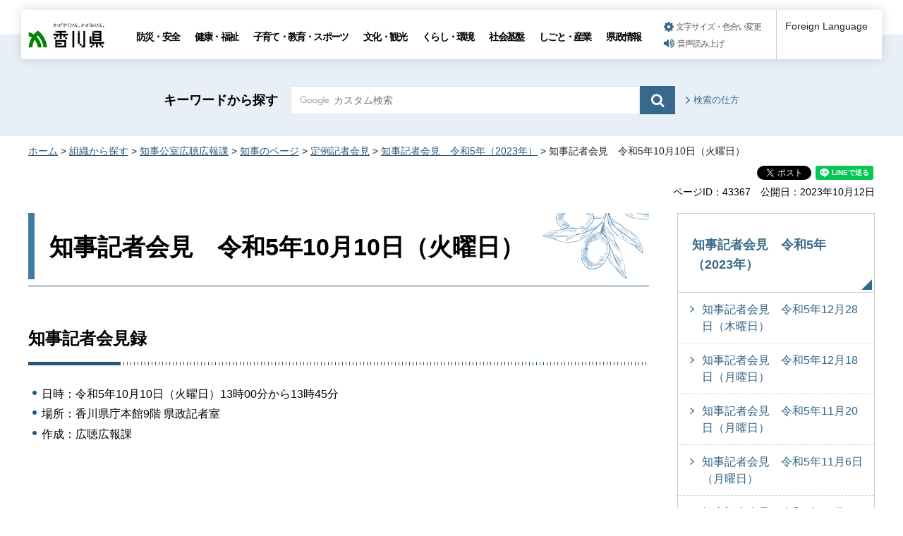

--- FILE ---
content_type: text/html
request_url: https://www.pref.kagawa.lg.jp/kocho/chijipage/chijiteirei/2023/20231010.html
body_size: 15455
content:
<!doctype html>
<html lang="ja" xmlns:og="http://ogp.me/ns#" xmlns:fb="http://www.facebook.com/2008/fbml">
<head>
<meta charset="utf-8">

<title>知事記者会見　令和5年10月10日（火曜日）｜香川県</title>
<meta name="keywords" content="知事記者会見" />
<meta name="description" content="知事定例記者会見の様子をご覧いただけます。" />

<meta name="author" content="香川県">
<meta property="og:title" content="知事記者会見　令和5年10月10日（火曜日）">
<meta property="og:type" content="article">
<meta property="og:description" content="知事定例記者会見の様子をご覧いただけます。">
<meta property="og:url" content="https://www.pref.kagawa.lg.jp/kocho/chijipage/chijiteirei/2023/20231010.html">
<meta property="og:image" content="https://www.pref.kagawa.lg.jp/shared/images/sns/ogp.png">
<meta property="og:site_name" content="香川県">
<meta property="og:locale" content="ja_JP">
<meta name="viewport" content="width=device-width, maximum-scale=3.0">
<meta name="format-detection" content="telephone=no">
<link href="/shared/style/default.css" rel="stylesheet" type="text/css" media="all">
<link href="/shared/style/layout.css" rel="stylesheet" type="text/css" media="all">
<link href="/shared/templates/free/style/edit.css" rel="stylesheet" type="text/css" media="all">
<link href="/shared/style/smartphone.css" rel="stylesheet" media="only screen and (max-width : 640px)" type="text/css" class="mc_css">
<link href="/shared/templates/free/style/edit_sp.css" rel="stylesheet" media="only screen and (max-width : 640px)" type="text/css" class="mc_css">
<link href="/shared/images/favicon/favicon.ico" rel="shortcut icon" type="image/vnd.microsoft.icon">
<link href="/shared/images/favicon/apple-touch-icon-precomposed.png" rel="apple-touch-icon-precomposed">
<script type="text/javascript" src="/shared/js/jquery.js"></script>
<script type="text/javascript" src="/shared/js/setting.js"></script>
<script type="text/javascript" src="/shared/js/gtag.js"></script>
<script type="text/javascript" src="/shared/js/readspeaker.js"></script>





</head>
<body class="format_free no_javascript">

<noscript><iframe src="https://www.googletagmanager.com/ns.html?id=GTM-N3D7GRJ" height="0" width="0" style="display:none;visibility:hidden" title="Google Tag Manager"></iframe></noscript>

<div id="fb-root"></div>
<script type="text/javascript">
window.fbAsyncInit = function() {
_ga.trackFacebook(); //Google Analytics tracking
};
(function(d, s, id) {
var js, fjs = d.getElementsByTagName(s)[0];
if (d.getElementById(id)) return;
js = d.createElement(s); js.id = id;
js.src = 'https://connect.facebook.net/ja_JP/sdk.js#xfbml=1&version=v8.0';
fjs.parentNode.insertBefore(js, fjs);
}(document, 'script', 'facebook-jssdk'));
</script>
<script type="text/javascript" src="/shared/js/init.js"></script>
<div id="tmp_wrapper">
<noscript>
<p>このサイトではJavaScriptを使用したコンテンツ・機能を提供しています。JavaScriptを有効にするとご利用いただけます。</p>
</noscript>
<p><a href="#tmp_honbun" class="skip">本文へスキップします。</a></p>

<div id="tmp_header_wrap">
<div id="tmp_header">
<div id="tmp_hlogo">
<p><a href="/index.html"><span>香川県</span></a></p>
</div>
<div id="tmp_gnavi" class="gnavi">
<ul>
	<li class="glist1"><a href="/bosai/index.html">防災・安全</a></li>
	<li class="glist2"><a href="/kenko/index.html">健康・福祉</a></li>
	<li class="glist3"><a href="/kosodate-kyoiku/index.html">子育て・教育・スポーツ</a></li>
	<li class="glist4"><a href="/bunka-kanko/index.html">文化・観光</a></li>
	<li class="glist5"><a href="/kurashi-kankyo/index.html">くらし・環境</a></li>
	<li class="glist6"><a href="/shakaikiban/index.html">社会基盤</a></li>
	<li class="glist7"><a href="/shigoto/index.html">しごと・産業</a></li>
	<li class="glist8"><a href="/kensei/index.html">県政情報</a></li>
</ul>
</div>
<div id="tmp_means">
<ul id="tmp_setting">
	<li><a href="/moji.html" class="setting_link">文字サイズ・色合い変更</a></li>
	<li><a accesskey="L" href="//app-as.readspeaker.com/cgi-bin/rsent?customerid=5818&amp;lang=ja_jp&amp;readid=tmp_read_contents,tmp_update&amp;url=" onclick="readpage(this.href, 'tmp_readspeaker'); return false;" rel="nofollow" class="rs_href setting_sound">音声読み上げ</a></li>
</ul>
</div>
<div class="foreign_language">&nbsp;</div>
<ul id="tmp_hnavi_s">
	<li id="tmp_hnavi_rmenu"><a href="javascript:void(0);" class="sma_menu_open"><span class="menu_icon">&nbsp;</span><span class="menu_text">メニュー</span></a></li>
</ul>
</div>
</div>
<div id="tmp_sma_menu">
<div id="tmp_sma_rmenu" class="wrap_sma_sch">
<div class="sma_sch">
<p class="close_btn"><a href="javascript:void(0);"><span>閉じる</span></a></p>
</div>
</div>
</div>

<div id="tmp_wrapper2">

<div id="tmp_search_wrap">
<div class="container">
<div id="tmp_search">
<form action="/search.html" id="tmp_gsearch" name="tmp_gsearch">
<p class="sch_ttl"><label for="tmp_query">キーワードから探す</label></p>
<div class="wrap_sch_box">
<p class="sch_box"><input id="tmp_query" name="q" size="31" type="text" /></p>
<p class="sch_btn"><input id="tmp_func_sch_btn" name="sa" type="submit" value="検索" /></p>
<p id="tmp_search_hidden"><input name="cx" type="hidden" value="005536401459581501717:6rano2gut2e" /><input name="ie" type="hidden" value="UTF-8" /><input name="cof" type="hidden" value="FORID:9" /></p>
</div>
</form>
<p class="view_btn"><a href="/kensakuhoho.html">検索の仕方</a></p>
</div>
</div>
</div>

<div class="container">
<div id="tmp_wrap_navigation">
<div id="tmp_pankuzu">
<p><a href="/index.html">ホーム</a> &gt; <a href="/soshiki/index.html">組織から探す</a> &gt; <a href="/kocho/index.html">知事公室広聴広報課</a> &gt; <a href="/kocho/chijipage/kfvn.html">知事のページ</a> &gt; <a href="/kocho/chijipage/chijiteirei/index.html">定例記者会見</a> &gt; <a href="/kocho/chijipage/chijiteirei/2023/index.html">知事記者会見　令和5年（2023年）</a> &gt; 知事記者会見　令和5年10月10日（火曜日）</p>
</div>
<div id="tmp_custom_update">

<div id="tmp_social_plugins" class="rs_preserve rs_skip"><div class="social_media_btn facebook_btn">
<div data-layout="button_count" data-href="https://www.pref.kagawa.lg.jp/kocho/chijipage/chijiteirei/2023/20231010.html" data-action="like" data-size="small" data-share="false" data-show-faces="false" class="fb-like"></div>
</div><div class="social_media_btn twitter_btn">
<a href="https://twitter.com/share" data-url="https://www.pref.kagawa.lg.jp/kocho/chijipage/chijiteirei/2023/20231010.html" data-text="知事記者会見　令和5年10月10日（火曜日）" data-lang="ja" data-show-count="false" data-lang="ja" class="twitter-share-button">ツイート</a>
<script type="text/javascript">!function(d,s,id){var js,fjs=d.getElementsByTagName(s)[0],p=/^http:/.test(d.location)?'http':'https';if(!d.getElementById(id)){js=d.createElement(s);js.id=id;js.src=p+'://platform.twitter.com/widgets.js';fjs.parentNode.insertBefore(js,fjs);}}(document, 'script', 'twitter-wjs');</script>
</div><div class="social_media_btn line_btn">
<div style="display: none;" data-lang="ja" data-type="share-a" data-ver="3" data-color="default" data-size="small" data-count="false" data-url="https://www.pref.kagawa.lg.jp/kocho/chijipage/chijiteirei/2023/20231010.html" class="line-it-button"></div>
<script type="text/javascript" src="https://d.line-scdn.net/r/web/social-plugin/js/thirdparty/loader.min.js" async="async" defer="defer"></script>
</div></div>


<div class="wrap_update">
<p class="page_id">ページID：43367</p>
<p id="tmp_update">公開日：2023年10月12日</p>
</div>

</div>
</div>
<div id="tmp_wrap_main" class="column_rnavi">
<div id="tmp_main">
<div class="wrap_col_main">
<div class="col_main">
<p id="tmp_honbun" class="skip">ここから本文です。</p>
<div id="tmp_read_contents">
<div id="tmp_read_btn"><div id="tmp_readspeaker" class="rs_preserve rs_skip rs_splitbutton rs_addtools rs_exp"></div></div>
<div id="tmp_contents">

<h1>知事記者会見　令和5年10月10日（火曜日）</h1>
<h2>知事記者会見録</h2>
<ul>
	<li>日時：令和5年10月10日（火曜日）13時00分から13時45分</li>
	<li>場所：香川県庁本館9階 県政記者室</li>
	<li>作成：広聴広報課</li>
</ul>
<p style="text-align: center;"><span class="frame_youtube">
<iframe title="香川県　池田知事記者会見　令和5年10月10日（火曜日）" width="425" height="350" src="//www.youtube.com/embed/zibDoa-XTP4?rel=0&amp;autoplay=0&amp;loop=0" frameborder="0" allowfullscreen></iframe>
</span>
</p>
<h6 style="text-align: center;">&nbsp;</h6>
<h3><br />
報告項目</h3>
<p>・前月の交通死亡事故について</p>
<h3>報告事項</h3>
<p>知事：まず私から前月の交通死亡事故等についてのご報告をさせていただきます。お手元にレポートがございます。ご覧の通り9月の交通死亡事故は残念ながら2件発生しまして2人の方がお亡くなりになりました。このうち9月23日多度津町で発生しました事故をもとに再発防止に向けた注意点などのお話をさせていただきたいと思います。この事故は、昼間、見通しの良い三差路で、軽四の乗用車と自転車が出合い頭に衝突した事故でございます。自転車が犠牲になった交通事故は、今年6件目でありまして、昨年9月末現在の3件を上回っております。以下の自転車に関係する事故についての注意点を述べさせていただきます。まずは、自転車に乗る方についてですけれども自転車は車の仲間ですので、特に交差点で車と同様の安全ルールの徹底をお願いしたいと思います。それからヘルメットの着用、今年の春から義務化しておりますけれども、このヘルメットによって助かる命が多いという実績も上がっております。今回の亡くなった方もヘルメットの着用がございませんでした。ぜひヘルメットの着用をお願いしたいと思います。それと車の方、自転車との関係についてでありますけれども、交差点で特に見通しがよくないところ、自転車はスピードが速いものですから見通しが良くないといきなり飛び出して、もうブレーキが間に合わない、皆さんもヒヤっとした経験、私もありますけれども、そういったことがあろうかと思います。特に交差点は、もう自転車が飛び出してこないか、常に注意をして、安全確認を徹底してほしいと思います。それと、そういった場合もそうですけれども、交差点、特に信号がない交差点での速度をちゃんと落として何があっても停止ができるというような速度の徹底をお願いしたいと思います。このレポート、ホームページにもこれからアップします。年末に向けて事故が多いシーズンになってまいりますので、ぜひまた引き続き皆さま方には、ご協力いただいて県民全体の運動を応援していただければと思いますのでよろしくお願いします。</p>
<h3>質問項目</h3>
<p>1.秋・冬シーズンの観光・交流推進について<br />
2.サンポート高松のプロムナード化について<br />
3.知事と県議会議員の南米、北米訪問について<br />
4.台湾高雄からのチャーター便について<br />
5.9月県議会定例会の代表質問における植田県議の発言について<br />
&nbsp;</p>
<h3>質問事項</h3>
<p>幹事社：では幹事社から質問3つあります。<br />
一つ目、秋・冬シーズンの観光・交流推進についてです。新型コロナが5類に移行し、初めての秋を迎えました。県内各地ではコロナ前と同じ形で秋祭りが開催され、にぎわいが戻ってきています。これから冬に向けて観光・交流への期待感が一段と高まっていますが、県が計画した「島へ行こうキャンペーン」の開催状況はどうなっているか伺います。一方、今日から高松空港の上海線が再び運休し、観光・交流面への影響が懸念されています。上海線の今後、また空港の既存路線の拡充、新規路線の新設などの動きについて伺いたいと思います。<br />
二つ目、サポート高松のプロムナード化についてです。高松市サポート地区で遊歩道を整備するプロムナード化事業について、市民アンケートで、およそ9割が計画を好意的に受け止めているという結果が出ました。これについて、所感や今後のまちづくりへの考え、懸念していることを伺いたいと思います。<br />
最後三つ目、知事と県議会議員の南米、北米訪問についてです。来月行われる知事と県議会議員の南米、北米訪問について、旅費等を精査した内容が先月15日に発表されました。これについて知事の所感や訪問の意義、どのような成果を上げたいかを伺いたいと思います。よろしくお願いいたします。</p>
<p>知事：まず、この秋・冬シーズンの観光・交流推進についてのご質問がございました。「島へ行こうキャンペーン」ですけれども、この瀬戸内海の財産、香川の財産でもある、この島への往来を活発にして観光の振興、そしてそれを通じた経済の発展ということをねらって、今年度から始めました。全国の方や世界の方もあるのですけれども、県内の方にも、より島への往来をもう少し増やしていただけたらということをプラスアルファで目的として考えたキャンペーンであります。三つありますけど、その一つ目の「島お手伝い旅」というパッケージがあります。これは特に県内の方を念頭に置きながら考えたものでございまして、一昨日の10月8日にも男木島のツアーが実施されまして、多くの方々においでいただきました。参加された方々からは、このようなものが実施されるのを待っていたということで、ぜひこれからも、こういったものをさらに拡張してほしいというような、そういうお話もいただきました。今月中に残りの3コースも実施される予定になっておりまして、ほぼ完売状態であります。非常に関心も高く、受け止めも良いと思いますので、来年以降も拡張して続けていきたいなと思います。そして、県内の方に多くの島に行っていただいて、島の魅力を改めて感じていただくとともに、自らまた発信をしていただく、県民自らが発信をしていく主体にもなっていただければありがたいなと思っております。それから二つ目は「島滞在旅」で小豆島や直島などに滞在をして体験をしたりするコースでありまして、現時点で予約も含めて500名近くの方の参加をいただく予定になっております。今月末まで予約の受付けもありまして、まだ残りはありますのでぜひまたご利用いただければと思います。それから三つ目の「島クルーズ旅」。これは2島以上の島を巡る、今、島はマザーポートから行ってまた戻ってくるという、そういうことになっていて、島から島へ行くというのが定期航路ではなかなか難しいので、こういうような特別のコースを設けて二つ以上の島を巡るようなものを設けてみたというものでございます。日帰りで行くという少し慌しいのですけれども、そういうツアー、9月に2コースを行いましたけれども、そちらの方はすべて満席状態で実施をされました。これからまだ残っているものがあります。日帰りのものについても、まだ少し余裕がありますし、宿泊のものについては、これからご希望を聞きながら、いわゆるオーダーメイドで作っていくというものも設けておりますので、ぜひご参加をこれからまた考えていただければと思います。それから先ほど言いましたけれども、ぜひ行った方にその方自身が発信元になってもらいたいということで、「ハッシュタグキャンペーン」というものを6月から12月まで実施しておりまして、最初の4ヶ月、9月末までで5,000件弱の方が応募していただきました。瀬戸芸で同じようなものがあったのですけども、その件数よりも、1,000件以上多いということで、最近香川県の観光協会の旅ネットの視聴者が増えているということもあろうかと思いますけれども、多くの方に参加をいただきましてありがとうございます。まだ後半10、11、12月とありますので、ぜひ多くの方に参加いただいて、香川の特に島中心に魅力を発信していただければと思います。先ほど言いましたように今年から始めたキャンペーンでありまして、先ほどの「島滞在旅」とか、島から島へというのは、売れているものと少し売れ行きがもう一つのものとあり、ニーズについて今回の実施によってわかったことも多いので、そういったことを改善して来年以降広げたいと思います。冒頭言いましたように、この「島お手伝い旅」については、島の高齢化に伴ういろいろな仕事がうまく回ってないこともありますので、そういったことのサポートにも応援できるのではないかなと思いますので、こちらの方も拡充していきたいと思います。<br />
それから二つ目の上海線の航路ですけれども、ようやくこのコロナ前にあった国際線の定期航路の残っていた上海線が再開になり非常に喜んでおります。一方で今日から28日までの間の運休が発表されておりまして、29日以降については春秋航空からは今、具体的な再開のお話は来ておりません。香川県からも、春秋グループにぜひ早期の運航が再開と言いますか、29日以降、また戻るように強く働きかけをしてまいりたいと思います。またその他の路線はすべての路線、ソウル、台北、香港、すべて8割前後で推移して非常に好調であります。特にソウルは非常に好調で現在1日2便というのが限定ですけれども、明日まで飛んでおりまして、そういう意味ではインバウンドの動きが活発になってきていると思います。これからも増便の話は今のすでに飛んでいる定期路線の増便の話は働きかけていきたいと思います。なおその関係で言いますと、台湾の高雄からのチャーター便がこの11月27日から1月31日までの週3便で運航されることになりましたのでご報告を申し上げます。詳細についてはこの後、資料配布したいと思います。それと東南アジアの関係は現地の方の航空会社と香川県の職員が今まで断続的に新しい路線の開設に向けて協議をしております。現在、来年度にもチャーター便の運航を始められるように、そして続いてそのあと早期の路線開設になるようにタイ、ベトナムを中心にして今協議が進んでいるところでございます。<br />
それからサンポートのプロムナード化についてのご質問がございました。先日、県で行いました高松市民を対象にしたアンケートで好意的にこの政策を受け止めていただく方が多数という結果が出ており、この政策についての期待が高いと受け止めております。一方で今のJR高松駅とサンポート地区の間の4車線道路の一部が通行できなくなるという、そういう政策でありまして、また北側の今建設中のアリーナと海側の間にある4車線道路についても2車線にしてみてはどうかという、そういう提案でありまして、車を利用される方やバスなどについても今の利用よりも不便になる部分がございます。ここについては、そういった方々に十分に、なぜ一部が通行止めになるのか、また2車線にするのか、その目的や今想定している効果、こういったことをしっかりと説明し、さらにその利用されている方の代替になる利用方法についてしっかりと説明をして、慎重にこの懸念を抱いておられる方への対応については十分してまいりたいと思っております。<br />
それから今度の南米、北米訪問についてのご質問がございました。先月15日に県から、また議会からも一緒に日程や訪問の意義などについて発表させていただいたところであります。改めて今回の訪問の意味につきましては、現地の県人会ブラジル、パラグアイ、北米とございますけれども、現地県人会とのこれまでの絆を一層深めて友好親善の関係を強化するということが意義の一つであります。それと併せて3国3都市における経済や社会関係の団体、そして企業ともこれまでご縁があるところもありますけれども、さらにこの連携と強化を行って経済社会の交流の拡大を図る、これがこの訪問の意義、目的でございます。そして、今後この訪問によって求めたいと思う成果でありますけれども、まず県人会の方々につきましては、これまでもボランティアで県内の企業が進出するにあたって、支援をいただいたり、現地でイベントをして香川県のPRをしていただいたり、また本県大学生のブラジル派遣の際のサポートをしていただいたり、具体的な協力をボランティアでいただいておりますけれども、それに対するお礼、それと今後のさらなる協力の維持拡大、これを一番に考えております。また先ほど言いました、経済団体、社会団体、企業の関係でございますけれども、まず、サンパウロとロサンゼルスにはジャパン・ハウス・ロサンゼルス、ジャパン・ハウス・サンパウロというのがございまして、日本のPRをする施設で、外務省が設置しております。ここでは瀬戸内国際芸術祭が間近に控えておりますので、これのPR、それから県のいろいろな県産品や観光のPRについて、ジャパンハウスでのPRのご提案と言いますか、お願いになりますけれどもこちらから具体的なものを持って新しい提案をして、できればそれの実現を今回の訪問を契機に進めていきたいということであります。それから企業につきましてはロサンゼルスに全米最大級の日系スーパーマーケットがございまして、ここで県産品を今後扱っていっていただくための方策について現地のスーパーマーケットの幹部とも意見交換をして具体的な道筋が付けられる、こういったことを想定している成果としては考えているところでございます。なお、南米関係について先月15日にも発表いたしましたが、本県からも8,500人を超える移住の方がおられて、現地でお子様また孫の方がいて、それぞれ皆さん苦労しながら活躍しておられます。今日も朝、JICAのプログラムで日系の三世の方が10名ぐらいお越しになられまして、香川県内でいろいろなレストランとかで研修をする、うどんのことも勉強してぜひ現地のレストランのメニューで出したいというようなことをおっしゃっておりました。現地でも活躍し、また香川にもご縁を感じて、そういう形で来られているような状況で、香川県と南米各地のご縁というのは非常にこれからも大事にしていかなければならないと思っております。</p>
<p>幹事社:先ほど高松空港の路線の話のところで11月27日ですか、台湾の高雄からのチャーター便が運航されるということですけれども、この運航にあたって具体的にどういった方が香川に来るということの期待感を持っているかというのを教えていただけますでしょうか。</p>
<p>知事:現在、今販売しておられるツアーの内容、チャイナエアラインが運航の大元になっておられますけども、香川、徳島、愛媛、高知、広島、兵庫、大阪、こういったところの観光周遊のコースで売り出されておりますので、主には観光目的で来られる方を前提としたチャーター便であると思います。</p>
<p>幹事社：今台湾の南部ですけれどもその辺りから日本に来たいとかという人もかなり増えているのでしょうか。今の状況どんなふうに分析されてますでしょうか。</p>
<p>知事：まさにこのチャイナエアラインに10年近くに渡って台北-高松を運航しておられて、そういう中でこの南からの需要というものも認識して始められているのではないかなと推測をしております。</p>
<p>幹事社:この路線はおそらく高松空港では初の路線になるかな、路線というかチャーター便に。</p>
<p>知事:過去、平成28年、29年、令和2年と3度にわたってチャーター便の実績がございます。</p>
<p>幹事社:失礼しました。では、そういった実績もあるということで改めて県としてPRの部分だとか、またお客さんが来たときの受け入れ体制とか、何かこう考えていらっしゃることありますか。&nbsp;</p>
<p>知事:この香川だけではありませんけれども、こちらで見えられて、香川だけじゃなくて、四国それから瀬戸内そういう中で、しっかりといろいろなところを見ていただくということが今後のさらなる定期便とかそういったものにも繋がってくると思いますのでより広く見ていただければと思っております。</p>
<p>記者:先ほどの幹事社からの質問の3番目、海外視察の件ですけど、今回費用を精査して改めて計画を発表されました。今回もう精査された後の費用の妥当性について改めてお伺いしたいのですが。</p>
<p>知事:今回の費用について私自身も改めてその行程ですとかホテルの内容について自分の目で確かめて今回の予定を組んでおります。予定については、必要な訪問先、予定する訪問先と移動ということとなっており、これが適切ではないかなと思います。それから宿泊先につきましても、これまでに南米には香川県のみならず、全国のいろいろな訪問団が行っておりますけれども、そういった時の実績と、今回の訪問にあたっての県人会からのアドバイスを踏まえた上で必要十分な安全性と効率的に動けること、こういったものを考えた上での宿泊先、部屋も適切な内容になっているのではないかなと考えております。</p>
<p>記者:今回そういう費用を圧縮して削減してということなのですが、実際に圧縮した部分の7割以上が航空券の取り方を変更したと伺っています。今回、改めての航空券に関しては変更が利きにくいものと伺っているのですが、例えば、万が一、訪問中に有事が発生した際に日程を変更する、しなければいけない可能性がないとは言い切れない中で変更がききにくい航空券を取って、そこで改めてやはり座席のグレードには変更しなかった、きかせなかったという、グレードにこだわったというように見える風な一面もあるのですが、そのあたりについてはどうお考えでしょう。</p>
<p>知事:航空券については、有事というお話ありましたけれども、帰国しないといけないことが起こった場合には、もちろんどういう航空券の事情があろうともその場で中断して帰国をしたいと考えており、その点と航空券の予約についての関係は特にはございません。あとグレードにつきましては、先ほど言いました宿泊先もそうですけれども、やはり公費で行きますので県民の理解もいると思います。今回のような海外への出張というのは全国的にもされておりますが、そういう中でどのようなレベルが県民の理解を得られるレベルなのかなということを見て今回の内容については理解していただける内容ではないかなと考えております。</p>
<p>記者:先ほどの高松空港の定期便について、新たにベトナムを主にということでしたが、これまで東南アジアでということをおっしゃっていて、今回なぜベトナムを中心に据えたか、その理由をお伺いしたいです。</p>
<p>知事:ベトナムとタイと申し上げましたけど、ベトナムについては特にビジネスのご縁が非常に多くなってきておりますので。観光もそうなのですけれども、ビジネスという意味でも非常に効果が大きい、需要も大きいのではないかなと考えたところでございます。タイについては非常に経済力も豊かになってきており、観光ニーズも意欲的だと聞いておりますので、そういった点を考慮して、タイ、ベトナムというところを重点国として、今調整を進めているところであります。</p>
<p>記者：これについて、いつ頃までにという目途については、今のところは。</p>
<p>知事:先ほど言いましたように、早ければ来年度にもチャーター便ということを運航できるように今進めているところであり、その後引き続いて、定期便につなげていきたいと思っております。</p>
<p>記者:高雄とのチャーター便について、これは何か向こうからの打診という形なのでしょうか。それとも県の方から、高雄と航空会社につなげるという。</p>
<p>知事:これはもちろん、いろいろなチャイナエアラインとは、ずっと飛んでいる関係もあっていろいろな意見交換がありますけれども、基本的には先方からの申し入れがあってということでの今回のチャーター便であると思います。</p>
<p>記者:向こうから台湾南部の方で需要があるということで、県の方に申し入れがあったのですね。</p>
<p>記者:先ほどの質問に関連して、具体的にタイとベトナム中心に都市名までもう上がっているというか、その辺りの具体的なところはいかがでしょうか。航空便の新規開拓について。</p>
<p>知事:タイの方はバンコクを念頭に考えております。ベトナムの方は、後で正確に申し上げます。</p>
<p>記者:イメージとしては、順番の前後はあれども、2路線同じような時期にチャーターからやりたいという感じなのでしょうか。</p>
<p>知事:チャーターからでもというのは、今交渉中でありまして、来年でも、ということで、これまでの4路線についても、チャーターからいったもの、いきなりというのもありますので、交渉の中で、定期便でということであれば、そちらの方が望ましいわけですけれども、チャーターからも含めて、早ければ来年度にもということで進めております。</p>
<p>記者:会見で言及されるということは実現の可能性は結構高いということですか。</p>
<p>知事:大分交渉も重ねていまして、両国かどうかっていうのはありますけれども、来年度にもチャーター便については見込みが少し高くなってきているのかなという、そんな状況であります。</p>
<p>記者:それぞれの国、高松とタイ、ベトナム間の航空路線の潜在的な需要と期待感というのを改めて伺ってもいいでしょうか。</p>
<p>知事:タイ、ベトナムはそれぞれ少し趣旨が違いますけれども、ベトナムはこの香川県内でも働いていただいている方もたくさんおられて、今後とも高度な技術や能力のある方中心にそういった方を増やしていきたいと思っておりますので、そういう大きい意味でのビジネス需要が今もあるし、今後も増える、増やしたいという思いの中で急ぎたいなというふうに思っております。タイについては経済力がかなり豊かで、海外旅行の需要も旺盛だということですので。ベトナムはハノイ又はホーチミンっていうのを念頭にはありますけれども。</p>
<p>記者:空港のことに関して、ちょっとまた追加でお伺いしたいのですが。高雄とのチャーターで、香川を含めて瀬戸内を回るというツアーだとお伺いしています。先日、高松空港の路線の協議会の中でもあったように、高松空港に入国した外国人というのは、高松空港を起点にして、中四国を回って、高松から出ていくというのが多いという話もありました。高雄のみならず、ほか、ベトナムはビジネスですけど、タイは観光をということですけれども、それを含めて、香川をよりPRしていくため、この「島へ行こう」はどちらかというと国内向けということが多いかもしれませんが、来年度以降、路線が開設されるにあたって、どうやって香川を外国にもPRしていこうというような方策とか施策というのは今のところお考えはあるのでしょうか。</p>
<p>知事:香川ということで言えば、やはり今訪れた方が皆さんおっしゃるのが瀬戸内海、直島を中心とした島、こういったところの知名度が非常に上がってきておりますので、そこが香川県の一番の売りになるのかなと思っておりまして、そこを中心にPRしていきたい。それと、それに付随してですけれども、アートですね。美術館、島にもたくさんあります。本土側にもありますけれども、そういったものをPRしていきたいと思っております。</p>
<p>記者：先ほどの海外派遣のことなのですが、現状で、航空券については条例で「国の旅費法に倣う」というふうになっていると思うのですけれども。そのあたりも特に今の段階で理解が得られるということで、見直すこととか考えられてはいないですか。</p>
<p>知事:今の現時点では、先ほど言いました、これまでの他団体も含めたいろいろな出張の実績等や今回の出張の行程等を考えて、現時点のもので何とかご理解いただきたいという思いでおります。</p>
<p>記者:宿泊費用についても、何か目安ですとか、上限というものを設けたりというところはいかがですか。</p>
<p>知事:宿泊は、日本の国内もそうですけど、需要と供給で結構上下するものになってきております。それから、為替の話もありますし、金額できちんとしたゾーンを設けるようなことはなかなか難しいのではないかなと思いますので、そういったことよりもむしろ必要な広さですとか、施設のグレード、こういったものをベースに、これまでの他団体を含めたいろいろな実績と、それぞれ海外出張へ行く場合の行程と合わせて、判断していかざるをえないのかなと思います。それが理解を得られる範囲かどうかというのは、自分の目で確かめて、これでお願いしたいということで、お示ししていくしかないと考えております。</p>
<p>記者:質問の続きになりますけれども、宿泊費は、大変需要と供給で額が上下するのもわかるのですけれども、旅費法に基づいてという意味で言えば、指定都市とかの甲乙丙の地域とかでそれなりに目安というのは、それも定められていると思うのです。それをいつも上回ってしまうのは、やはり現地からの推薦を一番に考えているという事情があると思うのですけれども、その推薦を受ける際に、イベント式典がある利便性から同じ会場で行うとかいうことであれば、まだ理解も得やすいかなとは思うのですけれども、そうでないところで、香川からわざわざ来てくださるので、良いところに泊まってもらいたいという意味で、良いところが推薦されているということも想像されるのですよね。それは今おっしゃっていた広さや、必要条件をきちんとお伝えした上で、額で示すのか条件で示すのかはあると思いますけれども、推薦を続けるということであれば、なんでもかんでもいいのではなくて、条件をある程度明示してお願いをするということは考えられると思うのですけれども、その点についてはいかがでしょうか。</p>
<p>知事:それはもうおっしゃる通りだと思います。今回も県人会側の推薦はございましたけれども、仮に、この推薦がこちらの必要とするものより広い部屋であるとか、グレードの高い部屋であったとしたら、そこはこちらから考え方、先ほど言いました、これまでの他団体も含めた事例とか、必要な広さのこととか申し上げて、そこで決めていくことになると思います。だから一般論として、現地の状況に詳しい県人会の方々の推薦、これは安全面のことですとか、利便性のこと、こういったことが中心になると思うのですが、そういったものをベースに、自分たちが行くものですから、行程と宿泊先に求めている利用方法や広さというもの、この二つを重ね合わせて、結論を出すということになります。だからそういう意味では、今おっしゃったようなプロセスで決めるということになると思います。</p>
<p>記者:もう1点ですけれども、9月議会の代表質問で、植田県議のご発言でその後いろいろ動きがあったことについてですけれども、北米の日程について、知事へのご質問の中で、「北米観光旅行」という表現がありました。それが知事への侮辱に繋がるのではないかというご指摘も議会では出ていましたが、知事自身はどのように受け止められたのか、改めてお聞きできますか。</p>
<p>知事:北米については、先ほど言いましたような北米最大級のスーパーマーケットの訪問もありますし、ジャパン・ハウス・ロサンゼルスにおける香川県の新たな、瀬戸芸を含めた観光PRの提案もして成果を得たいという思いもあって決めた行程でございまして、それが観光と言われるということは、非常に自分としても本意ではない、遺憾に思う、残念に思うという思いはいたしました。</p>
<p>記者:発言取り消し、問責決議というところになったことについては、議会側での動きなのでコメントする立場にないとおっしゃられそうですけれども、見ておられて感じたことがあればお願いします。</p>
<p>知事:はい。これは今もう答えていただきましたけれども、議会の中でのいろいろなやりとりですので、コメントは差し控えたいと思います。<br />
&nbsp;</p>
<p>&nbsp;</p>
<p style="text-align: right;">以上</p>



</div>



<div id="tmp_inquiry">
<div id="tmp_inquiry_ttl">
<p>このページに関するお問い合わせ</p>
</div>
<div id="tmp_inquiry_cnt">
<form method="post" action="https://www.pref.kagawa.lg.jp/cgi-bin/simple_faq/form.cgi">
<div class="inquiry_parts">
<p><a href="/kocho/index.html">総務部知事公室広聴広報課</a></p>
<p class="inquiry_tel">電話：087-832-3820</p>
<p class="inquiry_fax">FAX：087-837-0421</p>
<p class="inquiry_btn"><input type="submit" value="お問い合わせフォーム"></p>
</div>
<p>
<input type="hidden" name="code" value="010020120">
<input type="hidden" name="dept" value="8591:9255:3694:8010:8259:9006:5271:9255:9421:8342:8425:3777:8840:8010:8508:8010:9836:8010:3777:8923:8508:3777:8757:9255">
<input type="hidden" name="page" value="/kocho/chijipage/chijiteirei/2023/20231010.html">
<input type="hidden" name="ENQ_RETURN_MAIL_SEND_FLG" value="0">
<input type="hidden" name="publish_ssl_flg" value="1">
</p>
</form>
</div>
</div>
</div>
</div>
</div>
<div class="wrap_col_rgt_navi">
<div class="col_rgt_navi">

<div id="tmp_lnavi">
<div id="tmp_lnavi_ttl">
<p><a href="/kocho/chijipage/chijiteirei/2023/index.html">知事記者会見　令和5年（2023年）</a></p>
</div>
<div id="tmp_lnavi_cnt">
<ul>
<li><a href="/kocho/chijipage/chijiteirei/2023/20231228.html">知事記者会見　令和5年12月28日（木曜日）</a></li>
<li><a href="/kocho/chijipage/chijiteirei/2023/20231218.html">知事記者会見　令和5年12月18日（月曜日）</a></li>
<li><a href="/kocho/chijipage/chijiteirei/2023/20231120.html">知事記者会見　令和5年11月20日（月曜日）</a></li>
<li><a href="/kocho/chijipage/chijiteirei/2023/20231106.html">知事記者会見　令和5年11月6日（月曜日）</a></li>
<li><a href="/kocho/chijipage/chijiteirei/2023/20231030.html">知事記者会見　令和5年10月30日（月曜日）</a></li>
<li><a href="/kocho/chijipage/chijiteirei/2023/20231023.html">知事記者会見　令和5年10月23日（月曜日）</a></li>
<li><a href="/kocho/chijipage/chijiteirei/2023/20231016.html">知事記者会見　令和5年10月16日（月曜日）</a></li>
<li><a href="/kocho/chijipage/chijiteirei/2023/20231010.html">知事記者会見　令和5年10月10日（火曜日）</a></li>
<li><a href="/kocho/chijipage/chijiteirei/2023/20230911.html">知事記者会見　令和5年9月11日（月曜日）</a></li>
<li><a href="/kocho/chijipage/chijiteirei/2023/20230904.html">知事記者会見　令和5年9月4日（月曜日）</a></li>
<li><a href="/kocho/chijipage/chijiteirei/2023/20230828.html">知事記者会見　令和5年8月28日（月曜日）</a></li>
<li><a href="/kocho/chijipage/chijiteirei/2023/20230821.html">知事記者会見　令和5年8月21日（月曜日）</a></li>
<li><a href="/kocho/chijipage/chijiteirei/2023/20230724.html">知事記者会見　令和5年7月24日（月曜日）</a></li>
<li><a href="/kocho/chijipage/chijiteirei/2023/20230718.html">知事記者会見　令和5年7月18日（火曜日）</a></li>
<li><a href="/kocho/chijipage/chijiteirei/2023/20230612.html">知事記者会見　令和5年6月12日（月曜日）</a></li>
<li><a href="/kocho/chijipage/chijiteirei/2023/20230605.html">知事記者会見　令和5年6月5日（月曜日）</a></li>
<li><a href="/kocho/chijipage/chijiteirei/2023/20230522.html">知事記者会見　令和5年5月22日（月曜日）</a></li>
<li><a href="/kocho/chijipage/chijiteirei/2023/20230515.html">知事記者会見　令和5年5月15日（月曜日）</a></li>
<li><a href="/kocho/chijipage/chijiteirei/2023/20230424.html">知事記者会見　令和5年4月24日（月曜日）</a></li>
<li><a href="/kocho/chijipage/chijiteirei/2023/20230417.html">知事記者会見　令和5年4月17日（月曜日）</a></li>
<li><a href="/kocho/chijipage/chijiteirei/2023/20230410.html">知事記者会見　令和5年4月10日（月曜日）</a></li>
<li><a href="/kocho/chijipage/chijiteirei/2023/20230403.html">知事記者会見　令和5年4月3日（月曜日）</a></li>
<li><a href="/kocho/chijipage/chijiteirei/2023/0327.html">知事記者会見　令和5年3月27日（月曜日）</a></li>
<li><a href="/kocho/chijipage/chijiteirei/2023/0320.html">知事記者会見　令和5年3月20日（月曜日）</a></li>
<li><a href="/kocho/chijipage/chijiteirei/2023/0213.html">知事記者会見　令和5年2月13日（月曜日）</a></li>
<li><a href="/kocho/chijipage/chijiteirei/2023/0130.html">知事記者会見　令和5年1月30日（月曜日）</a></li>
<li><a href="/kocho/chijipage/chijiteirei/2023/0123.html">知事記者会見　令和5年1月23日（月曜日）</a></li>
<li><a href="/kocho/chijipage/chijiteirei/2023/0116.html">知事記者会見　令和5年1月16日（月曜日）</a></li>
<li><a href="/kocho/chijipage/chijiteirei/2023/0110.html">知事記者会見　令和5年1月10日（火曜日）</a></li>
<li><a href="/kocho/chijipage/chijiteirei/2023/0104.html">知事記者会見　令和5年1月4日（水曜日）</a></li>
</ul>
</div>
</div>
<div class="snavi_wrap">
</div>


<div id="tmp_cnavi_genre"></div>
<div id="tmp_wrap_cnavi_attraction"></div>
<div id="tmp_cnavi_station"></div>

</div>
</div>
</div>
</div>
</div>
</div>
<div class="pnavi">
<div class="container">
<p class="ptop"><a href="#tmp_header">ページトップへ</a></p>
</div>
</div>

<div id="tmp_wrap_footer">
<div id="tmp_footer">
<div class="container">
<div class="footer_logo">
<p class="f_logo"><img alt="香川県" height="28" src="/shared/images/footer/logo.png" width="88" /></p>
<div class="number">
<p><span class="number_ttl">[ 法人番号 ]</span><span class="number_num">8000020370002</span></p>
</div>
</div>
<div class="footer_cnt">
<address>
<p class="address_footer">〒760-8570　香川県高松市番町四丁目1番10号</p>
<p class="representative_phone">代表電話 : <span>087-831-1111</span><br />
開庁時間 : 月曜日～金曜日・午前8時30分～午後5時15分<br />
（休日・年末年始を除く）</p>
</address>
</div>
<div class="footer_right">
<ul class="fnavi">
	<li><a href="/sitemap.html">サイトマップ</a></li>
	<li><a href="/kocho/koho/kohosonota/about.html">このサイトについて</a></li>
	<li>
	<form action="/cgi-bin/simple_faq/form.cgi" method="post" name="toi"><input type="submit" value="ご意見・お問合せ" class="fnavi_input" /><input name="code" type="hidden" value="" /><input name="dept" type="hidden" value="" /><input name="page" type="hidden" value="" /><input name="ENQ_RETURN_MAIL_SEND_FLG" type="hidden" value="0" /><input name="publish_ssl_flg" type="hidden" value="1" /></form>
	</li>
	<li><a href="/mob/index.html">携帯サイト</a></li>
	<li><a href="/kocho/koho/kohosonota/accessibility.html">ウェブアクセシビリティ方針</a></li>
	<li><a href="/kocho/koho/kohosonota/wko1a8190610085032.html">広告について</a></li>
</ul>
<p lang="en" xml:lang="en" class="copyright">Copyright &copy; 2020 Kagawa Prefectural Government. All rights reserved.</p>
</div>
</div>
</div>
</div>


<div id="tmp_g_ad" class="gg_adv rs_skip rs_preserve"><script type="text/javascript">
<!--
google_ad_client = "ca-pub-5144793389256935";
google_ad_slot = "9003318709";
google_ad_width = 468;
google_ad_height = 60;
//-->
</script>
<div class="gg_adv_cnt">
<p><script type="text/javascript" src="//pagead2.googlesyndication.com/pagead/show_ads.js"></script></p>
</div>
</div>

</div>
<script type="text/javascript" src="/shared/js/function.js"></script>
<script type="text/javascript" src="/shared/js/main.js"></script>
<script type="text/javascript" src="/_Incapsula_Resource?SWJIYLWA=719d34d31c8e3a6e6fffd425f7e032f3&ns=2&cb=1435384638" async></script></body>
</html>


--- FILE ---
content_type: text/html; charset=utf-8
request_url: https://www.google.com/recaptcha/api2/aframe
body_size: 266
content:
<!DOCTYPE HTML><html><head><meta http-equiv="content-type" content="text/html; charset=UTF-8"></head><body><script nonce="-tECCLo0h8lAEG6YjblLAA">/** Anti-fraud and anti-abuse applications only. See google.com/recaptcha */ try{var clients={'sodar':'https://pagead2.googlesyndication.com/pagead/sodar?'};window.addEventListener("message",function(a){try{if(a.source===window.parent){var b=JSON.parse(a.data);var c=clients[b['id']];if(c){var d=document.createElement('img');d.src=c+b['params']+'&rc='+(localStorage.getItem("rc::a")?sessionStorage.getItem("rc::b"):"");window.document.body.appendChild(d);sessionStorage.setItem("rc::e",parseInt(sessionStorage.getItem("rc::e")||0)+1);localStorage.setItem("rc::h",'1769169091386');}}}catch(b){}});window.parent.postMessage("_grecaptcha_ready", "*");}catch(b){}</script></body></html>

--- FILE ---
content_type: text/css
request_url: https://www.pref.kagawa.lg.jp/shared/templates/free/style/edit.css
body_size: 12678
content:
@charset "utf-8";

#tmp_contents  h1 {
	padding: 26px 20px 33px 30px;
	font-size: 212.5%;
	line-height:1.3;
	margin:0 0 55px;
	clear:both; /* Do not edit */
	border-bottom: 1px solid #295676;
	background: url(/shared/templates/free/images/border_h1.png) no-repeat left top,
	url(/shared/templates/free/images/bg_h1.png) no-repeat right top;
	background-size: 9px 100%, auto;
}
#tmp_contents h2,
#tmp_contents h3,
#tmp_contents h4,
#tmp_contents h5,
#tmp_contents h6 {
	margin:1.5em 0 30px;
	clear:both; /* Do not edit */
}
#tmp_contents h2 {
	font-size: 150%;
	background:url(/shared/templates/free/images/bg_h2.png) repeat-x left bottom;
}
#tmp_contents h2::after {
	content: '';
	width: 130px;
	height: 5px;
	display: block;
	border-bottom:5px solid #295676;
	margin-top:14px;
}
#tmp_contents h3 {
	padding: 15px 0 17px;
	font-size: 137.5%;
	background:url(/shared/templates/free/images/bg_h2.png) repeat-x left bottom;
}
#tmp_contents h4 {
	padding: 0 0 0 20px;
	font-size: 112.5%;
	background:url(/shared/templates/free/images/bg_h4.png) no-repeat left 5px;
}
#tmp_contents h5 {
	padding: 0 0 0 20px;
	font-size: 112.5%;
	background:url(/shared/templates/free/images/bg_h5.png) no-repeat left center;
}
#tmp_contents h6 {
	font-size: 112.5%;
}
#tmp_contents table {
	word-break: break-all;
}
#tmp_contents p {
	margin:0 0 0.8em; /* Do not edit */
}
#tmp_contents ul {
 	margin: 0 0 2.2em 1.2em; /* Do not edit */
	list-style-image:url(/shared/images/icon/list_icon.gif); /* Do not edit */
}
#tmp_contents ol {
 	margin: 0 0 2.2em 1.2em; /* Do not edit */
	list-style-image:none; /* Do not edit */
}
#tmp_contents ul li,
#tmp_contents ol li {
	margin:0 0 0.4em; /* Do not edit */
}
#tmp_contents ul ul,
#tmp_contents ul ol,
#tmp_contents ol ul,
#tmp_contents ol ol {
	margin:0.3em 0 0 1.5em; /* Do not edit */
}
#tmp_contents hr {
	height:1px; /* Do not edit */
	color:#CCCCCC; /* Do not edit */
	background-color:#CCCCCC; /* Do not edit */
	border:none; /* Do not edit */
	clear:both; /* Do not edit */
}
#tmp_contents a:hover,
#tmp_contents a:focus,
#tmp_contents a:active {
	text-decoration:none;
}
/* ==================================================
parts
================================================== */
/* img_cap
================================================== */
table.img_cap {
	margin:0 0 0.3em;
	border-collapse:collapse;
	border-spacing:0;
}
table.img_cap td {
	padding:0;
}
div.img_cap {
	margin:0 0 0.3em;
}
div.img_cap img {
	margin:0 !important;
}
/* outline
================================================== */
#tmp_contents .outline {
	margin:0 0 34px; /* Do not edit */
	border: none;
	clear:both; /* Do not edit */
}
#tmp_contents table.outline {
	width:100%; /* Do not edit */
	border-collapse:collapse; /* Do not edit */
	border-spacing:0; /* Do not edit */
}
#tmp_contents table.outline td,
#tmp_contents div.outline {
	padding:18px 20px 10px;
	color:#010101;
	background-color:#e8eff6;
}
#tmp_contents .outline ul {
	margin-left:24px; /* Do not edit */
}
#tmp_contents .outline ol {
	margin-left:24px; /* Do not edit */
}
#tmp_contents .outline ul ul,
#tmp_contents .outline ul ol,
#tmp_contents .outline ol ul,
#tmp_contents .outline ol ol {
	margin:0.3em 0 0 24px; /* Do not edit */
}
/* box_btn
================================================== */
#tmp_contents ul.box_btn {
	margin:0; /* Do not edit */
	padding:0;
	list-style:none;
	list-style-image:none;
}
#tmp_contents ul.box_btn li {
	margin:0 0 34px;
	font-weight: bold;
	padding:0;
}
#tmp_contents ul.box_btn li a {
	display: block;
	padding: 13px 22px 13px 13px;
	text-decoration: none;
	color: #000000;
	background: #ffffff url(/shared/images/icon/arrow_rigt_bl_sp.png) no-repeat right 17px;
	background-size: 21px 14px;
	-moz-background-size: 21px 14px;
	-webkit-background-size: 21px 14px;
	transition: 0.2s background-color ease-in-out;
	-webkit-transition: 0.2s background-color ease-in-out;
	-moz-transition: 0.2s background-color ease-in-out;
	-ms-transition: 0.2s background-color ease-in-out;
	-o-transition: 0.2s background-color ease-in-out;
	border:1px solid #85b8dd;
	box-shadow: 1px 1px 3px 0px rgba(11, 2, 5, 0.2);
	-moz-box-shadow: 1px 1px 3px 0px rgba(11, 2, 5, 0.2);
	-webkit-box-shadow: 1px 1px 3px 0px rgba(11, 2, 5, 0.2);
}
#tmp_contents ul.box_btn li a:hover,
#tmp_contents ul.box_btn li a:focus {
	background: #e8eff6 url(/shared/images/icon/arrow_rigt_bl_sp.png) no-repeat right 17px;
	background-size: 21px 14px;
	-moz-background-size: 21px 14px;
	-webkit-background-size: 21px 14px;
}
/* box_info
================================================== */
#tmp_contents .box_info {
	margin:0 0 34px; /* Do not edit */
	border:1px solid #cccccc;
	clear:both; /* Do not edit */
}
#tmp_contents table.box_info {
	width:100%; /* Do not edit */
	border-collapse:collapse; /* Do not edit */
	border-spacing:0; /* Do not edit */
}
#tmp_contents .box_info .box_info_ttl {
	padding: 17px 20px 15px;
	border-bottom: 1px dotted #cccccc;
	font-size: 112.5%;
	color: inherit;
	font-weight: bold;
	background-color: #ffffff;
}
#tmp_contents .box_info .box_info_ttl p {
	margin-bottom:0; /* Do not edit */
}
#tmp_contents .box_info .box_info_cnt {
	padding:28px 10px 8px;
}
#tmp_contents .box_info ul {
	margin-bottom: 0.8em;
	margin-left: 11px;
	list-style: none;
}
#tmp_contents .box_info ol {
	margin-bottom:0.8em; /* Do not edit */
	margin-left:24px; /* Do not edit */
}
#tmp_contents .box_info ul ul,
#tmp_contents .box_info ul ol,
#tmp_contents .box_info ol ul,
#tmp_contents .box_info ol ol {
	margin:0.3em 0 0 24px; /* Do not edit */
}
#tmp_contents .box_info ul li {
	padding: 0 0 0 15px;
	margin: 0 0 14px;
	color: #000000;
	background: #FFFFFF url(/shared/images/icon/arrow_right_blue.png) no-repeat left 6px;
	background-size: 6px 9px;
	-moz-background-size: 6px 9px;
	-webkit-background-size: 6px 9px;
}
#tmp_contents .box_info ul li a {
	color: #1f1f1f;
	background: transparent;
	text-decoration: none;
}
#tmp_contents .box_info ul li a:hover,
#tmp_contents .box_info ul li a:focus {
	color: #295676;
	text-decoration: underline;
}
/* type_idx3 */
.type_idx3 #tmp_contents .box_info .box_info_ttl p {
	display: inline-block;
	padding: 7px 0;
}
.type_idx3 #tmp_contents .box_info .box_info_ttl .btn_view {
	float: right;
	padding: 0;
}
.type_idx3 #tmp_contents .box_info .box_info_ttl .btn_view a {
	min-width: 118px;
	min-height: 40px;
	text-align: center;
	padding: 8px 15px 5px;
	display: inline-block;
	border: 1px solid #85b8dd;
	text-decoration: none;
	font-weight: normal;
	font-size: 87.5%;
	color: #000000;
	background-color: #ffffff;
	box-shadow: 1px 1px 3px 0px rgba(11, 2, 5, 0.2);
	-moz-box-shadow: 1px 1px 3px 0px rgba(11, 2, 5, 0.2);
	-webkit-box-shadow: 1px 1px 3px 0px rgba(11, 2, 5, 0.2);
	transition: 0.2s background-color ease-in-out;
	-webkit-transition: 0.2s background-color ease-in-out;
	-moz-transition: 0.2s background-color ease-in-out;
	-ms-transition: 0.2s background-color ease-in-out;
	-o-transition: 0.2s background-color ease-in-out;
}
.type_idx3 #tmp_contents .box_info .box_info_ttl .btn_view a:hover,
.type_idx3 #tmp_contents .box_info .box_info_ttl .btn_view a:focus {
	background-color: #e8eff6;
}
.type_idx3 #tmp_contents .box_info .box_info_ttl .btn_view a::before {
	content: '';
	width: 5px;
	height: 10px;
	display: inline-block;
	vertical-align:middle;
	background: url(/shared/images/icon/arrow_right_blue.png) no-repeat center center;
	background-size: 5px 10px;
	-moz-background-size: 5px 10px;
	-webkit-background-size: 5px 10px;
	margin: 0 8px 3px 0;
}
/* box_link
================================================== */
#tmp_contents .box_link {
	margin:0 0 34px; /* Do not edit */
	border:1px solid #cccccc;
	clear:both; /* Do not edit */
}
#tmp_contents table.box_link {
	width:100%; /* Do not edit */
	border-collapse:collapse; /* Do not edit */
	border-spacing:0; /* Do not edit */
}
#tmp_contents .box_link .box_link_ttl {
	padding: 10px 20px;
	font-size: 112.5%;
	color:inherit;
	font-weight:bold;
	background-color:#f0f0f0;
	border-bottom:1px solid #f0f0f0;
}
#tmp_contents .box_link .box_link_ttl p {
	margin-bottom:0; /* Do not edit */
}
#tmp_contents .box_link .box_link_cnt {
	padding: 22px 10px 15px;
}
#tmp_contents .box_link ul {
	margin-bottom:0.8em; /* Do not edit */
	margin-left:11px; /* Do not edit */
	list-style: none;
}
#tmp_contents .box_link ul li {
	padding: 0 0 0 15px;
	margin: 0 0 14px;
	color: #000000;
	background: #FFFFFF url(/shared/images/icon/arrow_right_blue.png) no-repeat left 5px;
	background-size: 6px 9px;
	-moz-background-size: 6px 9px;
	-webkit-background-size: 6px 9px;
}
#tmp_contents .box_link ul li a {
	color: #1f1f1f;
	background: transparent;
	text-decoration: none;
}
#tmp_contents .box_link ul li a:hover,
#tmp_contents .box_link ul li a:focus {
	color: #295676;
	text-decoration: underline;
}
#tmp_contents .box_link ol {
	margin-bottom:0.8em; /* Do not edit */
	margin-left:24px; /* Do not edit */
}
#tmp_contents .box_link ul ul,
#tmp_contents .box_link ul ol,
#tmp_contents .box_link ol ul,
#tmp_contents .box_link ol ol {
	margin:0.3em 0 0 24px; /* Do not edit */
}
/* box_faq
================================================== */
#tmp_contents .box_faq {
	border: 1px solid #cccccc;
	margin-bottom: 42px;
}
#tmp_contents .box_faq .box_faq_ttl {
	padding: 10px 20px;
	font-size: 112.5%;
	color: inherit;
	font-weight: bold;
	background-color: #f0f0f0;
	border-bottom: 1px solid #f0f0f0;
}
#tmp_contents .box_faq .box_faq_ttl p {
	margin-bottom: 0;
}
#tmp_contents .box_faq .box_faq_cnt {
	padding: 27px 10px 9px;
}
#tmp_contents .box_faq .box_faq_cnt ul,
#tmp_contents .box_faq .box_faq_cnt ol {
	margin-bottom: 0.8em;
	margin-left: 11px;
	list-style: none;
}
#tmp_contents .box_faq  .box_faq_cnt ul li,
#tmp_contents .box_faq  .box_faq_cnt ol li {
	padding: 0 0 0 15px;
	margin: 0 0 14px;
	color: #000000;
	background: #FFFFFF url(/shared/images/icon/arrow_right_blue.png) no-repeat left 5px;
	background-size: 6px 9px;
	-moz-backround-size: 6px 9px;
	-webkit-background-size: 6px 9px;
}
#tmp_contents .box_faq  .box_faq_cnt ul li a,
#tmp_contents .box_faq  .box_faq_cnt ol li a {
	color: #1f1f1f;
	background: transparent;
	text-decoration: none;
}
#tmp_contents .box_faq  .box_faq_cnt ul li a:hover,
#tmp_contents .box_faq  .box_faq_cnt ul li a:focus,
#tmp_contents .box_faq  .box_faq_cnt ol li a:hover,
#tmp_contents .box_faq  .box_faq_cnt ol li a:focus {
	color: #295676;
	text-decoration: underline;
}
/* box_menu
================================================== */
#tmp_contents .box_menu {
	margin:0 0 34px; /* Do not edit */
	background: #FFFFFF;
	border:1px solid #e0e6ec;
	clear:both; /* Do not edit */
}
#tmp_contents table.box_menu {
	width:100%; /* Do not edit */
	border-collapse:collapse; /* Do not edit */
	border-spacing:0; /* Do not edit */
}
#tmp_contents table.box_menu td {
	padding: 0;
}
#tmp_contents div.box_menu {
	padding: 0;
}
#tmp_contents .box_menu h2 {
	margin:0 0 0.8em;
	padding:0;
	color:inherit;
	font-size:100%;
	background:none;
	border:none;
}
#tmp_contents .box_menu .box_menu_ttl {
	border: 1px solid #85b8dd;
	margin: -1px;
	box-shadow: 1px 1px 3px 0px rgba(11, 2, 5, 0.2);
	-moz-box-shadow: 1px 1px 3px 0px rgba(11, 2, 5, 0.2);
	-webkit-box-shadow: 1px 1px 3px 0px rgba(11, 2, 5, 0.2);
}
#tmp_contents .box_menu .box_menu_ttl p {
	margin: 0;
	padding: 13px 22px 13px 13px;
	font-weight: bold;
	color: #000000;
	background: #ffffff;
}
#tmp_contents .box_menu .box_menu_ttl p a {
	text-decoration: none;
	color: #000000;
	background: #FFFFFF;
	display: block;
	margin: -13px -22px -13px -13px;
	padding: 13px 22px 13px 13px;
	text-decoration: none;
	color: #000000;
	background: #ffffff url(/shared/images/icon/arrow_rigt_bl_sp.png) no-repeat right 17px;
	background-size: 21px 14px;
	-moz-background-size: 21px 14px;
	-webkit-background-size: 21px 14px;
	transition: 0.2s background-color ease-in-out;
	-webkit-transition: 0.2s background-color ease-in-out;
	-moz-transition: 0.2s background-color ease-in-out;
	-ms-transition: 0.2s background-color ease-in-out;
	-o-transition: 0.2s background-color ease-in-out;
}
#tmp_contents .box_menu .box_menu_ttl p a:hover,
#tmp_contents .box_menu .box_menu_ttl p a:focus {
	background: #e8eff6 url(/shared/images/icon/arrow_rigt_bl_sp.png) no-repeat right 17px;
	background-size: 21px 14px;
	-moz-background-size: 21px 14px;
	-webkit-background-size: 21px 14px;
}
#tmp_contents .box_menu ul {
	margin-bottom:0.8em; /* Do not edit */
	margin-left:24px; /* Do not edit */
}
#tmp_contents .box_menu .box_menu_cnt {
	padding: 14px 14px 4px;
}
#tmp_contents .box_menu .box_menu_cnt ul {
	list-style: none;
	margin: 0;
}
#tmp_contents .box_menu .box_menu_cnt ul li {
	padding: 0 0 0 17px;
	margin: 0 0 17px;
	color: #000000;
	background: #FFFFFF url(/shared/images/icon/arrow_right_blue.png) no-repeat left 6px;
	background-size: 6px 9px;
	-moz-background-size: 6px 9px;
	-webkit-background-size: 6px 9px;
}
#tmp_contents .box_menu .box_menu_cnt ul li:last-child {
	margin: 0 0 13px;
}
#tmp_contents .box_menu .box_menu_cnt ul li a {
	text-decoration: none;
	color: #000000;
	background: transparent;
}
#tmp_contents .box_menu .box_menu_cnt ul li a:hover,
#tmp_contents .box_menu .box_menu_cnt ul li a:focus {
	text-decoration: underline;
	color: #295676;
}
#tmp_contents .box_menu ol {
	margin-bottom:0.8em; /* Do not edit */
	margin-left:24px; /* Do not edit */
}
#tmp_contents .box_menu ul ul,
#tmp_contents .box_menu ul ol,
#tmp_contents .box_menu ol ul,
#tmp_contents .box_menu ol ol {
	margin:0.3em 0 0 24px; /* Do not edit */
}

/* datatable
   enquete_table
================================================== */
#tmp_contents table.datatable,
#tmp_contents table.enquete_table {
	margin:0 0 34px; /* Do not edit */
	color:#222222;
	background-color:#FFFFFF;
	border-collapse:collapse; /* Do not edit */
	border-spacing:0; /* Do not edit */
	border:1px solid #cccccc ;
	word-break: break-all;
}
#tmp_contents table.datatable th,
#tmp_contents table.enquete_table th {
	padding:6px 8px;
	color:#222222;
	background-color:#f0f0f0;
	border:1px solid #cccccc;
}
#tmp_contents table.datatable td,
#tmp_contents table.enquete_table td {
	padding:6px 8px;
	border:1px solid #cccccc;
}
#tmp_contents table.datatable caption,
#tmp_contents table.enquete_table caption {
	padding:0 0 0.5em; /* Do not edit */
	font-weight:bold; /* Do not edit */
	text-align:left; /* Do not edit */
}
#tmp_contents table.datatable p {
	margin:0; /* Do not edit */
}
#tmp_contents .datatable td a:hover,
#tmp_contents .datatable td a:focus {
	text-decoration: none;
}
#tmp_contents table.datatable ul,
#tmp_contents table.datatable ol,
#tmp_contents table.enquete_table ul,
#tmp_contents table.enquete_table ol {
	margin:0.2em 0 0 24px; /* Do not edit */
}
#tmp_contents table.datatable ul ul,
#tmp_contents table.datatable ul ol,
#tmp_contents table.datatable ol ul,
#tmp_contents table.datatable ol ol,
#tmp_contents table.enquete_table ul ul,
#tmp_contents table.enquete_table ul ol,
#tmp_contents table.enquete_table ol ul,
#tmp_contents table.enquete_table ol ol {
	margin:0.3em 0 0 24px; /* Do not edit */
}
#tmp_contents table.enquete_table {
	width:100%; /* Do not edit */
}
#tmp_contents table.enquete_table th {
	width:20%; /* Do not edit */
}
#tmp_contents table.enquete_table .nes,
#tmp_contents table.enquete_table .memo {
	color:#9e1c1c; /* base.css > Styles > .text_red */
	font-weight:normal; /* Do not edit */
	background-color:transparent; /* Do not edit */
}
#tmp_contents table.enquete_table input[type="text"] {
	border:1px solid #cccccc;
	padding:3px 5px;
	-webkit-box-shadow:inset 1px 1px 3px rgba(0, 0, 0, 0.2);
	-moz-box-shadow:inset 1px 1px 3px rgba(0, 0, 0, 0.2);
	box-shadow:inset 1px 1px 3px rgba(0, 0, 0, 0.2);
}
/* form_btn */
#tmp_contents .enquete_button {
	margin:15px 0; /* Do not edit */
	text-align:center; /* Do not edit */
}
#tmp_contents .enquete_button input[type="submit"],
#tmp_contents .enquete_button input[type="reset"] {
	padding:12px 10px;
	min-width:200px;
	margin:0 10px;
	cursor:pointer;
}
#tmp_contents .enquete_button input[type="submit"] {
	border:1px solid #295676;
	background-color:#295676;
	color:#ffffff;
}
#tmp_contents .enquete_button input[type="reset"] {
	border:1px solid #cccccc;
	background-color:#ffffff;
	color:#222222;
}
/* bgcolor */
/* ▼▼▼▼▼▼▼▼▼▼▼▼▼▼▼▼▼▼▼▼▼▼▼▼▼ */
/* Setting by CMS sheets */
#tmp_contents table.datatable table th.bg_red {
	color:inherit;
	background-color:#fdecec; /* base.css > Styles > th.bg_red */
}
#tmp_contents table.datatable table th.bg_yellow {
	color:inherit;
	background-color:#fffad5; /* base.css > Styles > th.bg_yellow */
}
#tmp_contents table.datatable table th.bg_blue {
	color:inherit;
	background-color:#e6f5ff; /* base.css > Styles > th.bg_blue */
}
#tmp_contents table.datatable table th.bg_green {
	color:inherit;
	background-color:#e6f8e9; /* base.css > Styles > th.bg_green */
}
/* ▲▲▲▲▲▲▲▲▲▲▲▲▲▲▲▲▲▲▲▲▲▲▲▲▲ */

/* nest-datatable
================================================== */
#tmp_contents table.datatable table,
#tmp_contents table.enquete_table table {
	border:none; /* Do not edit */
}
#tmp_contents table.datatable table th,
#tmp_contents table.enquete_table table th {
	color:inherit; /* Do not edit */
	background-color:transparent; /* Do not edit */
	border:none; /* Do not edit */
}
#tmp_contents table.datatable table td,
#tmp_contents table.enquete_table table td {
	border:none; /* Do not edit */
}
#tmp_contents table.datatable table.datatable {
	border:1px solid #cccccc; /* = table.datatable */
}
#tmp_contents table.datatable table.datatable th {
	color:inherit; /* Do not edit */
	background-color:#f0f0f0; /* = table.datatable th */
	border:1px solid #cccccc; /* = table.datatable th */
}
#tmp_contents table.datatable table.datatable td {
	border:1px solid #cccccc; /* = table.datatable td */
}
/* box_photo
================================================== */
#tmp_contents .box_photo_event {
	margin:0 0 40px;
	clear:both;
}
#tmp_contents .box_photo_event_main {
	float:left;
	width:800px;
}
#tmp_contents .box_photo_event_side {
	float:right;
	width:360px;
}
#tmp_contents .box_photo_event .box_photo {
	padding-bottom:10px;
}
#tmp_contents .box_photo_event .box_photo p {
	margin-bottom:10px;
}
/* ==================================================
Index 01
================================================== */
/* cate_ttl
================================================== */
#tmp_cate_ttl {
	position: relative;
	padding: 25px 0 150px;
	clear:both;
}
#tmp_cate_ttl::before {
	content: '';
	position: absolute;
	width: 100%;
	height: 275px;
	top: 0;
	bottom: 0;
	right: 50%;
	margin-right: -130px;
	background-color: #f1f6fa;
	z-index: -1;
}
#tmp_cate_ttl::after {
	content: '';
	position: absolute;
	display: block;
	width: 351px;
	height: 249px;
	top: 0;
	right: 50%;
	margin-right: 315px;
	background: transparent url(/shared/templates/free/images/idx01/idx01_ttl_bg.png) no-repeat top left;
	z-index: -1;
}
#tmp_cate_ttl .container {
	position: relative;
}
#tmp_cate_ttl .cate_ttl_txt {
	display: flex;
	float: left;
	margin-top: 65px;
	margin-left: 97px;
	width: 380px;
	min-height: 128px;
	position:relative;
	z-index:1;
}
#tmp_cate_ttl .cate_ttl_txt h1 {
	display: flex;
	align-items: center;
	justify-content: center;
	font-weight: bold;
	font-size: 225%;
	width: 380px;
	min-height: 128px;
	padding: 10px;
	vertical-align: middle;
	color: #37698d;
	background: #FFFFFF;
	border: none;
}
#tmp_cate_ttl .cate_ttl_txt h1::before {
	display: none;
}
#tmp_cate_ttl .cate_ttl_img {
	position: absolute;
	right: 20px;
	max-width: 800px;
	max-height: 370px;
	overflow: hidden;
}
/* idx_menu
================================================== */
#tmp_idx_menu {
	position:relative;
	margin:0 0 70px;
	clear:both;
}
#tmp_idx_menu ul {
	list-style: none;
	margin: 0;
	padding: 0;
	border-left: 1px solid #85b8dd;
}
#tmp_idx_menu li {
	float: left;
	width: 25%;
	margin: 0;
	border-right: 1px solid #85b8dd;
	border-bottom: 1px solid #85b8dd;
	-webkit-box-shadow: 1px 1px 3px 0px rgba(11, 2, 5, 0.2);
	-moz-box-shadow: 1px 1px 3px 0px rgba(11, 2, 5, 0.2);
	box-shadow: 1px 1px 3px 0px rgba(11, 2, 5, 0.2);
	font-size: 112.5%;
	font-weight: bold;
}
#tmp_idx_menu li:nth-child(1),
#tmp_idx_menu li:nth-child(2),
#tmp_idx_menu li:nth-child(3),
#tmp_idx_menu li:nth-child(4) {
	border-top: 1px solid #85b8dd;
}
#tmp_idx_menu li:nth-child(4n+1) {
	clear: both;
}
#tmp_idx_menu li a {
	display: block;
	text-decoration: none;
	color: #000000;
	background: #FFFFFF url(/shared/images/icon/icon_down.png) no-repeat right 18px;
	background-size: 34px 12px;
	-webkit-background-size: 34px 12px;
	-moz-background-size: 34px 12px;
	padding: 11px 40px 10px 30px;
	transition: background-color 0.2s ease-in-out;
	-webkit-transition: background-color 0.2s ease-in-out;
	-moz-transition: background-color 0.2s ease-in-out;
	position:relative;
}
#tmp_idx_menu li a:hover,
#tmp_idx_menu li a:focus,
#tmp_idx_menu li a:active {
	background-color: #e8eff6;
}
/* idx_list
================================================== */
#tmp_contents .idx_list {
	width: 100%;
	border: 1px solid #85b8dd;
	margin: 0 0 40px;
	-webkit-box-shadow: 1px 1px 3px 0px rgba(11, 2, 5, 0.2);
	-moz-box-shadow: 1px 1px 3px 0px rgba(11, 2, 5, 0.2);
	box-shadow: 1px 1px 3px 0px rgba(11, 2, 5, 0.2);
}
#tmp_contents .idx_list th {
	border-bottom: 1px dotted #cccccc;
}
#tmp_contents .idx_list th p {
	margin: 0;
}
#tmp_contents .idx_list .idx_list_ttl {
	float:left;
	width:80%;
	padding: 19px 0 19px 18px;
	font-size: 125%;
	font-weight: bold;
	text-align: left;
}
#tmp_contents .idx_list .idx_list_btn {
	float:right;
	width:20%;
	padding:19px 22px;
	font-size:87.5%;
	font-weight:normal;
	text-align: right;
}
#tmp_contents .idx_list .idx_list_btn a {
	display:inline-block;
	position:relative;
	min-width: 200px;
	min-height: 40px;
	border: 1px solid #85b8dd;
	background-color: #FFFFFF;
	color: #000000;
	text-decoration: none;
	text-align: center;
	padding: 9px 10px 7px;
	transition: background-color 0.2s ease-in-out;
	-webkit-transition: background-color 0.2s ease-in-out;
	-moz-transition: background-color 0.2s ease-in-out;
	-webkit-box-shadow: 1px 1px 3px 0px rgba(11, 2, 5, 0.2);
	-moz-box-shadow: 1px 1px 3px 0px rgba(11, 2, 5, 0.2);
	box-shadow: 1px 1px 3px 0px rgba(11, 2, 5, 0.2);
}
#tmp_contents .idx_list .idx_list_btn a:before {
	content: '';
	display: inline-block;
	width: 6px;
	height: 10px;
	background: transparent url(/shared/images/icon/arrow_right_blue.png) no-repeat top left;
	background-size: 6px 10px;
	-webkit-background-size: 6px 10px;
	-moz-background-size: 6px 10px;
	margin-right: 7px;
}
#tmp_contents .idx_list .idx_list_btn a:hover,
#tmp_contents .idx_list .idx_list_btn a:focus,
#tmp_contents .idx_list .idx_list_btn a:active {
	background-color: #e8eff6;
}
#tmp_contents .idx_list td {
	padding: 18px 18px 3px;
	width: 25%;
}
#tmp_contents .idx_list td ul {
	margin-bottom:0;
}
#tmp_contents .idx_list td li {
	float:left;
	width:25%;
	padding-right:30px;
}
#tmp_contents .idx_list td li:nth-child(4n+1) {
	clear:both;
}
#tmp_contents .idx_list td li a {
	color:#212121;
	text-decoration:none;
}
#tmp_contents .idx_list td li a:hover,
#tmp_contents .idx_list td li a:focus {
	text-decoration: underline;
}
/* ==================================================
Index 02
================================================== */
.type_idx2 #tmp_contents h1 {
	margin-bottom:40px;
}
.type_idx2 #tmp_contents h2 {
	margin: 20px 0;
}
/* idx2_ttl
================================================== */
#tmp_idx2_ttl {
	position: relative;
	border-bottom: 1px solid #295676;
	margin: 0 0 40px;
}
#tmp_contents #tmp_idx2_ttl h1 {
	float: left;
	width: 710px;
	border-bottom:none;
	padding-right:0;
	margin: 0;
	background: #ffffff url(/shared/templates/free/images/border_h1.png) no-repeat left top;
	background-size: 9px 100%;
}
#tmp_idx2_ttl .ttl_img {
	float: right;
	width: 170px;
}
#tmp_idx2_ttl .ttl_img img {
	max-width: 170px;
	height: auto;
}
/* idx_menu
================================================== */
.type_idx2 #tmp_idx_menu {
	margin:0 0 55px;
}
.type_idx2 #tmp_idx_menu li {
	width:33.3%;
	width:calc(100% / 3);
	margin: 0;
}
.type_idx2 #tmp_idx_menu li:nth-child(4) {
	border-top: none;
}
.type_idx2 #tmp_idx_menu li:nth-child(4n+1) {
	clear:none;
}
.type_idx2 #tmp_idx_menu li:nth-child(3n+1) {
	clear:both;
}
/* idx_box_btn
================================================== */
#tmp_contents ul.idx_box_btn {
	margin:0 -7px;
	padding:0 0 20px;
	list-style:none;
	list-style-image:none;
}
#tmp_contents ul.idx_box_btn li {
	float:left;
	width:33.3%;
	width:calc(100% / 3);
	padding:0 7px;
	margin:0 0 20px;
	font-weight: bold;
}
#tmp_contents ul.idx_box_btn li:nth-child(3n+1) {
	clear:both;
}
#tmp_contents ul.idx_box_btn li a {
	display: block;
	padding: 13px 22px 13px 13px;
	text-decoration: none;
	color: #000000;
	background: #ffffff url(/shared/images/icon/arrow_rigt_bl_sp.png) no-repeat right 17px;
	background-size: 21px 14px;
	-moz-background-size: 21px 14px;
	-webkit-background-size: 21px 14px;
	transition: 0.2s background-color ease-in-out;
	-webkit-transition: 0.2s background-color ease-in-out;
	-moz-transition: 0.2s background-color ease-in-out;
	-ms-transition: 0.2s background-color ease-in-out;
	-o-transition: 0.2s background-color ease-in-out;
	border:1px solid #85b8dd;
	box-shadow: 1px 1px 3px 0px rgba(11, 2, 5, 0.2);
	-moz-box-shadow: 1px 1px 3px 0px rgba(11, 2, 5, 0.2);
	-webkit-box-shadow: 1px 1px 3px 0px rgba(11, 2, 5, 0.2);
}
#tmp_contents ul.idx_box_btn li a:hover,
#tmp_contents ul.idx_box_btn li a:focus {
	background: #e8eff6 url(/shared/images/icon/arrow_rigt_bl_sp.png) no-repeat right 17px;
	background-size: 21px 14px;
	-moz-background-size: 21px 14px;
	-webkit-background-size: 21px 14px;
}

/* idx_contact
================================================== */
#tmp_idx_contact {
	clear:both;
}
#tmp_idx_contact_ttl {
	background: #FFFFFF url(/shared/templates/free/images/bg_h2.png) repeat-x left bottom;
	color: #000000;
	padding: 0 0 18px;
	margin:0 0 24px;
}
#tmp_contents #tmp_idx_contact_ttl h2 {
	margin: 0;
	padding:4px 0 0;
	font-size: 137.5%;
	font-weight: bold;
	background:none;
	float:left;
}
#tmp_contents #tmp_idx_contact_ttl h2::after {
	display:none;
}
#tmp_contents #tmp_idx_contact_ttl .contact_form_btn {
	float:right;
	position: relative;
	margin:0;
	font-size: 87.5%;
}
#tmp_idx_contact_ttl .contact_form_btn input[type=submit],
#tmp_idx_contact_ttl .contact_form_btn input[type=button] {
	cursor: pointer;
	display: block;
	min-width: 200px;
	min-height: 40px;
	border: 1px solid #85b8dd;
	background-color: #FFFFFF;
	color: #000000;
	text-decoration: none;
	text-align: center;
	padding: 9px 20px 7px 28px;
	transition: background-color 0.2s ease-in-out;
	-webkit-transition: background-color 0.2s ease-in-out;
	-moz-transition: background-color 0.2s ease-in-out;
	-webkit-box-shadow: 1px 1px 3px 0px rgba(11, 2, 5, 0.2);
	-moz-box-shadow: 1px 1px 3px 0px rgba(11, 2, 5, 0.2);
	box-shadow: 1px 1px 3px 0px rgba(11, 2, 5, 0.2);
}
#tmp_idx_contact_ttl .contact_form_btn::before {
	content: '';
	display: inline-block;
	position: absolute;
	left: 15px;
	top: 17px;
	width: 6px;
	height: 10px;
	background: transparent url(/shared/images/icon/arrow_right_blue.png) no-repeat top left;
	background-size: 6px 10px;
	-webkit-background-size: 6px 10px;
	-moz-background-size: 6px 10px;
	margin-right: 7px;
}
#tmp_idx_contact_ttl .contact_form_btn input[type=submit]:hover,
#tmp_idx_contact_ttl .contact_form_btn input[type=submit]:focus,
#tmp_idx_contact_ttl .contact_form_btn input[type=button]:hover,
#tmp_idx_contact_ttl .contact_form_btn input[type=button]:focus {
	background-color: #e8eff6;
}
#tmp_idx_contact_cnt table.datatable {
	width:100%;
	margin:0 0 30px;
}
#tmp_idx_contact_cnt table.datatable th {
	text-align:left;
	width:160px;
	padding-left:20px;
	padding-right:20px;
}
/* box_tab_info
================================================== */
.box_tab_info {
	position: relative;
	border: 1px solid #cccccc;
	padding: 50px 0 9px;
	margin: 0 0 30px 0;
}
.box_tab_info .tab_info .tab_info_ttl {
	background-color: #f0f0f0;
	color: #000000;
	font-size: 112.5%;
	font-weight: bold;
	line-height:1.2;
	position: absolute;
	top: 0;
	left: 0;
	text-align: center;
	border-right: 1px solid #cccccc;
	z-index:1;
}
#tmp_tab_info_item2.box_tab_info .tab_info .tab_info_ttl {
	width: 50%;
}
#tmp_tab_info_item3.box_tab_info .tab_info .tab_info_ttl {
	width: 33.3%;
	width:calc(100% / 3);
}
#tmp_tab_info_item3.box_tab_info .tab_info:nth-child(2n) .tab_info_ttl {
	left: 33.3333%;
}
#tmp_tab_info_item2.box_tab_info .tab_info:nth-child(2n) .tab_info_ttl,
#tmp_tab_info_item3.box_tab_info .tab_info:nth-child(3n) .tab_info_ttl {
	left: auto;
	right: 0;
	border-right: none;
}
.box_tab_info .tab_info.tb_active .tab_info_ttl {
	pointer-events: none;
	background-color: #ffffff;
}
.box_tab_info .tab_info .tab_info_ttl a {
	display: block;
	text-decoration: none;
	color: #000000;
	padding: 15px 13px 13px;
	letter-spacing: 1px;
}
#tmp_contents .box_tab_info .tab_info .tab_info_ttl a:hover,
#tmp_contents .box_tab_info .tab_info .tab_info_ttl a:focus {
	text-decoration:underline;
}
.box_tab_info .tab_info:nth-child(2n+1) .tab_info_ttl a {
	padding-left: 12px;
}
.box_tab_info .tab_info .tab_info_cnt {
	margin: -3px 0 0;
	display: none;
	position:relative;
	z-index:2;
}
.box_tab_info .tab_info .tab_info_cnt .tab_info_item {
	background: #ffffff url(/shared/images/icon/arrow_right_blue.png) 97% 20px no-repeat;
	-webkit-background-size: 6px 10px;
	-moz-background-size: 6px 10px;
	background-size: 6px 10px;
	color: #000000;
	padding: 15px 0 14px 15px;
	border-bottom: 1px dotted #cccccc;
	display: table;
	width: 100%;
	transition: all 0.3s ease-in-out;
	-webkit-transition: all 0.3s ease-in-out;
	-moz-transition: all 0.3s ease-in-out;
}
.box_tab_info .tab_info .tab_info_cnt .tab_info_item.active{
	background-color: #f9f1e6;
	color: #c3161c;
	border-color: #f9f1e6;
}
.box_tab_info .tab_info_list .tab_info_label {
	font-size: 87.5%;
	display: table-cell;
	width: 135px;
	text-align: center;
}
#tmp_contents .box_tab_info .tab_info_list .tab_info_label p {
	margin: 0;
	padding: 2px 5px 0;
	background-color: #e8eff6;
	color: #000000;
}
.box_tab_info .tab_info_list .tab_info_link {
	display: table-cell;
	vertical-align: middle;
	padding: 0 45px 0 15px;
}
.box_tab_info .tab_info_list .tab_info_link a {
	display: inline-block;
	text-decoration: none;
	color: inherit;
	font-size: 87.5%;
}
#tmp_contents .box_tab_info .tab_info_list .tab_info_link a:hover,
#tmp_contents .box_tab_info .tab_info_list .tab_info_link a:focus,
#tmp_contents .box_tab_info .tab_info_list .tab_info_link a:active,
#tmp_contents .box_tab_info .tab_info_list .tab_info_link.active a {
	text-decoration:underline;
}
/* tab_info_btn */
.box_tab_info .tab_info_btn {
	text-align: center;
	margin: 21px auto 18px;
}
#tmp_contents .box_tab_info .tab_info_btn p {
	display:inline-block;
	vertical-align:top;
	width: 200px;
	font-size: 87.5%;
	margin:0 auto;
}
.type_idx2 #tmp_contents .box_tab_info .tab_info_btn p {
	width: 305px;
}
.box_tab_info .tab_info_btn a {
	display: block;
	position: relative;
	min-height: 40px;
	border: 1px solid #85b8dd;
	background-color: #FFFFFF;
	color: #000000;
	text-decoration: none;
	padding: 9px 5px 7px 5px;
	transition: background-color 0.2s ease-in-out;
	-webkit-transition: background-color 0.2s ease-in-out;
	-moz-transition: background-color 0.2s ease-in-out;
	-webkit-box-shadow: 1px 1px 3px 0px rgba(11, 2, 5, 0.2);
	-moz-box-shadow: 1px 1px 3px 0px rgba(11, 2, 5, 0.2);
	box-shadow: 1px 1px 3px 0px rgba(11, 2, 5, 0.2);
}
.box_tab_info .tab_info_btn a::before {
	content: '';
	position: relative;
	display: inline-block;
	width: 6px;
	height: 10px;
	background: transparent url(/shared/images/icon/arrow_right_blue.png) no-repeat top left;
	background-size: 6px 10px;
	-webkit-background-size: 6px 10px;
	-moz-background-size: 6px 10px;
	margin-right: 12px;
	left: 8px;
}
.box_tab_info .tab_info_btn a:hover,
.box_tab_info .tab_info_btn a:focus,
.box_tab_info .tab_info_btn a:active {
	background-color: #e8eff6;
}
/* rss */
#tmp_contents .box_tab_info .tab_info_btn .rss {
	width:auto;
	text-align:left;
	margin:8px 0 0 20px;
}
.box_tab_info .tab_info_btn .rss a {
	border:none;
	min-height:auto;
	padding:0 0 0 18px;
	-webkit-box-shadow:none;
	-moz-box-shadow:none;
	box-shadow:none;
	background:url(/shared/images/icon/rss_icon.png) no-repeat left 3px;
}
.box_tab_info .tab_info_btn .rss a::before {
	display:none;
}
.box_tab_info .tab_info_btn .rss a:hover,
.box_tab_info .tab_info_btn .rss a:focus,
.box_tab_info .tab_info_btn .rss a:active {
	background-color: transparent;
	text-decoration:underline;
}
/* table */
#tmp_contents .tab_info_cnt table {
	width:100%;
}
#tmp_contents .tab_info_cnt table td {
	font-size:87.5%;
	padding: 15px 23px 14px 10px;
	border-bottom: 1px dotted #cccccc;
	vertical-align:top;
}
#tmp_contents .tab_info_cnt table .date {
	width:5.5em;
	padding-right:0;
	padding-left:14px;
}
#tmp_contents .tab_info_cnt table td p {
	margin:0;
}
#tmp_contents .tab_info_cnt table td a {
	display:block;
	text-decoration:none;
	padding-right:15px;
	color:#000000;
	background: #ffffff url(/shared/images/icon/arrow_right_blue.png) right 5px no-repeat;
	-webkit-background-size: 6px 10px;
	-moz-background-size: 6px 10px;
	background-size: 6px 10px;
}
#tmp_contents .tab_info_cnt table td a:hover,
#tmp_contents .tab_info_cnt table td a:focus {
	text-decoration:underline;
}
/* no_javascript */
.no_javascript .box_tab_info {
	padding-top: 0;
}
.no_javascript .box_tab_info .tab_info .tab_info_cnt {
	display: block;
}
.no_javascript .box_tab_info .tab_info .tab_info_ttl {
	position: static;
	width: 100% !important;
	border-right:none !important;
	text-align:left;
}
/* ==================================================
general - top
================================================== */
/* general_top
================================================== */
#tmp_general_top {
	position:relative;
	margin:0 -10px 30px;
	color:#37698d;
	background-color:#e9fcff;
	padding:0 0 0 420px;
	display:table;
	clear:both;
}
#tmp_general_top_ttl {
	width:800px;
	height:320px;
	display:table-cell;
	text-align: center;
	vertical-align:middle;
	position:relative;
	z-index:2;
	padding:0 5px 7px 245px;
	background:url(/shared/templates/free/images/general/general_ttl_bg.png) no-repeat top right;
}
#tmp_general_top_ttl h1 {
	font-size:312.5%;
	line-height:1.2;
	margin:0 0 14px;
}
#tmp_general_top_ttl p {
	font-size:150%;
	font-family: "游明朝", YuMincho, "Hiragino Mincho ProN W3", "ヒラギノ明朝 ProN W3", "Hiragino Mincho ProN", "HG明朝E", "ＭＳ Ｐ明朝", "ＭＳ 明朝", serif;
}
#tmp_general_top .general_img {
	position:absolute;
	top:0;
	left:0;
	z-index:1;
	width: 100%;
}

/* general_custom_editor*/
.custom_general #tmp_tab_info_item2 .single_tab .tab_info_ttl {
	width: 100%;
	border: none;
	background-color: #f0f0f0;
	color: #000000;
}
.custom_general #tmp_contents .box_tab_info {
	padding-bottom: 0;
}
.custom_general #tmp_contents .tab_info_cnt {
	margin: 0;
}
.custom_general #tmp_contents .tab_info_cnt ul,
.custom_general #tmp_contents .tab_info_cnt ul li {
	list-style: none;
}
.custom_general #tmp_contents .tab_info_cnt ul {
	margin: 0;
}
.custom_general #tmp_contents .tab_info_cnt ul li {
	font-size: 87.5%;
	margin-bottom: 0;
	border-top: 1px dotted #cccccc;
}
.custom_general #tmp_contents .tab_info_cnt ul li:first-child {
	border-top: none;
}
.custom_general #tmp_contents .tab_info_cnt ul li a {
	display: block;
	padding: 18px 40px 16px 15px;
	color: #000000;
	background: #ffffff url(/shared/images/icon/arrow_right_blue.png) right 20px top 20px no-repeat;
	background-size: 6px 10px;
	text-decoration: none;
}
.custom_general #tmp_contents .tab_info_cnt ul li:first-child a {
	padding-top: 18px;
	padding-bottom: 10px;
}
.custom_general #tmp_contents .tab_info_cnt ul li a:hover,
.custom_general #tmp_contents .tab_info_cnt ul li a:focus {
	text-decoration: underline;
}
.custom_general #tmp_contents .box_tab_info .tab_info_btn {
	margin: 0 auto 10px;
	padding-top: 10px;
	border-top: 1px dotted #cccccc;
}
/* general_top extended_ttl
================================================== */
#tmp_general_top.extended_ttl .general_img {
	width: 430px;
	height: 100%;
	min-height: 120px;
	background-size: cover;
	background-position: center;
}
#tmp_general_top.extended_ttl {
	display: block;
	margin: 0 0 48px 0;
	padding-left: 0;
	border-top: 2px solid #37698D;
}
.extended_ttl #tmp_general_top_ttl {
	display: block;
	width: auto;
	height: auto;
	min-height: 120px;
	padding-top: 23px;
	padding-left: 450px;
	padding-right: 240px;
	padding-bottom: 12px;
	background: url(/shared/templates/free/images/general/general_ttl_free_bg.png) no-repeat top right;
	background-size: 980px 100%;
}
.extended_ttl #tmp_general_top_ttl p.gfree_ttl {
	font-family: "游ゴシック", YuGothic, "游ゴシック体", "ヒラギノ角ゴ Pro W3", "メイリオ", sans-serif;
	font-size: 225%;
	font-weight: bold;
	line-height :1.2;
	margin :0 0 10px;
	text-align: center;
}
.extended_ttl #tmp_general_top_ttl p {
	font-size: 87.5%;
	margin-left: 5px;
}
/* general_gnavi
================================================== */
#tmp_general_gnavi {
	padding:0 30px;
	position:relative;
	z-index:2;
	margin:-40px 0 40px;
}
#tmp_general_gnavi ul {
	display: flex;
	list-style:none;
	list-style-image:none;
}
#tmp_general_gnavi ul li {
	display: flex;
	font-size:112.5%;
	font-weight:bold;
	width:100%;
	text-align:center;
}
#tmp_general_gnavi ul li p {
	display: flex;
	align-items: stretch;
	width:100%;
	color: #000000;
	background-color: #ffffff;
	border: 1px solid #85b8dd;
	border-left: none;
	position:relative;
}
#tmp_general_gnavi ul li:first-child p {
	border-left: 1px solid #85b8dd;
}
#tmp_general_gnavi ul li a {
	display:flex;
	flex-direction: column;
	justify-content: center;
	text-decoration:none;
	padding:10px;
	width:100%;
	min-height: 98px;
	color:#000000;
	background-color:#ffffff;
}
#tmp_general_gnavi ul li p::after {
	content:"";
	position:absolute;
	right:5px;
	bottom:5px;
	width: 0;
	height: 0;
	border-style: solid;
	border-width: 0 0 15px 15px;
	border-color: transparent transparent #e8eff6 transparent;
}
#tmp_general_gnavi ul li a:hover,
#tmp_general_gnavi ul li a:focus,
#tmp_general_gnavi ul li a.active {
	color:#ffffff;
	background-color:#37698d;
}

#tmp_general_gnavi.extended_gnavi {
	padding: 0;
	position: static;
	margin-top: 0;
}
#tmp_general_gnavi.extended_gnavi ul,
#tmp_general_gnavi.extended_gnavi ul li,
#tmp_general_gnavi.extended_gnavi ul li p,
#tmp_general_gnavi.extended_gnavi ul li p a {
	display: block;
	height: auto;
	min-height: 0;
}
#tmp_general_gnavi.extended_gnavi ul {
	list-style: none;
	list-style-image: none;
}
#tmp_general_gnavi.extended_gnavi ul li p {
	border: 1px solid #85b8dd;
	border-top: none;
}
#tmp_general_gnavi.extended_gnavi ul li:first-child p {
	border-top: 1px solid #85b8dd;
}
#tmp_general_gnavi.extended_gnavi ul li p a {
	padding: 20px 0;
}

/* general_fnavi
================================================== */
.general_fnavi {
	margin:0 0 30px;
	clear:both;
}
.general_fnavi ul {
	list-style:none;
	list-style-image:none;
}
.general_fnavi ul li {
	display:inline-block;
	vertical-align:top;
	margin:0 10px 10px 0;
}
.general_fnavi ul li a {
	padding: 0 0 0 18px;
	color: #000000;
	background: #FFFFFF url(/shared/images/icon/arrow_right_blue.png) no-repeat left 6px;
	background-size: 6px 9px;
	-moz-background-size: 6px 9px;
	-webkit-background-size: 6px 9px;
}
/* box_menu
================================================== */
.custom_general.type_top #tmp_contents .box_menu .box_menu_cnt li a {
	color: #295676;
	text-decoration:underline;
}
.custom_general.type_top #tmp_contents .box_menu .box_menu_cnt li a:hover,
.custom_general.type_top #tmp_contents .box_menu .box_menu_cnt li a:focus {
	text-decoration:none;
}
/* ==================================================
event_calendar
================================================== */
/* タブ
================================================== */
#tmp_event_cal_tab {
	position:relative;
	border-bottom:2px solid #295676;
	margin:0 0 35px;
	clear:both;
}
#tmp_contents #tmp_event_cal_tab::after {
	content:"";
	position:absolute;
	left:0;
	bottom:-5px;
	width:100%;
	height:3px;
	background:#fff;
}
#tmp_contents #tmp_event_cal_tab ul {
	list-style:none;
	list-style-image:none;
	margin:0;
	padding:0 10px;
}
#tmp_contents #tmp_event_cal_tab li {
	float:left;
	width:50%;
	margin:0 0 -2px !important;
	padding:0 10px;
	text-align:center;
	font-weight:bold;
	font-size:125%;
}
#tmp_contents #tmp_event_cal_tab li a {
	display:block;
	padding:20px 10px;
	color:#000000;
	background-color:#f0f0f0;
	border:1px solid #cccccc;
	text-decoration:none;
	-webkit-box-shadow: 0 1px 3px rgba(0, 0, 0, 0.2);
	-moz-box-shadow: 0 1px 3px rgba(0, 0, 0, 0.2);
	box-shadow: 0 1px 3px rgba(0, 0, 0, 0.2);
}
#tmp_contents #tmp_event_cal_tab li.active a {
	padding-bottom:26px;
	color:inherit;
	background-color:#ffffff;
	border:2px solid #295676;
	border-bottom:none;
}
#tmp_event_cal_tab li span {
	display:inline-block;
	padding:2px 0 2px 42px;
	min-height:23px;
}
#tmp_event_cal_tab_list span {
	background:url(/shared/templates/free/images/contents/event/tab_list_icon.png) no-repeat left center;
}
#tmp_event_cal_tab_cal span {
	background:url(/shared/templates/free/images/contents/event/tab_cal_icon.png) no-repeat left center;
}
#tmp_event_cal_tab a:hover span,
#tmp_event_cal_tab a:focus span {
	text-decoration:underline;
}
#tmp_contents .event_voice {
	margin:0 0 30px;
}
/* 絞り込み検索
================================================== */
#tmp_event_cal_refine {
	margin:0 0 40px;
	clear:both;
}
#tmp_event_cal_refine_ttl {
	margin:0 0 28px;
	text-align:center;
	background:url(/shared/templates/free/images/contents/event/refine_ttl_bg.png) repeat-x left center;
}
#tmp_contents #tmp_event_cal_refine_ttl h2 {
	font-size:137.5%;
	letter-spacing:0.1em;
	display:inline-block;
	background-image:none;
	background-color:#ffffff;
	padding:0 15px;
	margin:0;
}
#tmp_contents #tmp_event_cal_refine_ttl h2::after {
	display:none;
}
#tmp_event_cal_refine_cnt {
	padding:14px 23px;
	background-color:#ffffff;
	color:inherit;
	border:1px solid #cccccc;
}
#tmp_contents #tmp_event_cal_refine_cnt p {
	margin-bottom:0;
}
#tmp_event_cal_refine_cnt fieldset {
	border-bottom:1px dotted #cccccc;
	padding:15px 0 10px;
	clear:both;
}
#tmp_event_cal_refine_cnt fieldset legend {
	float:left;
	width:175px;
	padding:8px 0 5px 18px;
	margin:0 -175px 0 0;
	font-size:112.5%;
	font-weight:bold;
	position:relative;
}
#tmp_event_cal_refine_cnt fieldset legend::before {
	content:"";
	position:absolute;
	left:0;
	top:0;
	width:2px;
	height:43px;
	border-left:2px solid #37698d;
}
#tmp_event_cal_refine_cnt fieldset .refine_list {
	padding:0 0 0 168px;
}
#tmp_event_cal_refine_cnt .box_refine_area .refine_list,
#tmp_event_cal_refine_cnt .box_refine_keyword .refine_list {
	padding-left:175px;
}
#tmp_event_cal_refine_cnt .box_refine_keyword {
	border-bottom:none;
}
#tmp_event_cal_refine_cnt fieldset .refine_list ul {
	list-style:none;
	list-style-image:none;
	margin:0;
}
#tmp_event_cal_refine_cnt fieldset .genre li {
	float:left;
	line-height:1.4;
	margin:0;
	padding:4px 20px 3px 33px;
	position:relative;
}
#tmp_event_cal_refine_cnt fieldset .genre li input[type="checkbox"] {
	position:absolute;
	top:8px;
	left:10px;
}
#tmp_event_cal_refine_cnt fieldset .genre li label,
#tmp_event_cal_refine_cnt fieldset .type li label,
#tmp_event_cal_refine_cnt .box_refine_area .area_map .area_map_ttl label {
	cursor:pointer;
}
#tmp_event_cal_refine_cnt fieldset .type li {
	float:left;
	line-height:1.4;
	margin:0 0 7px 6px;
	min-height:40px;
	width:240px;
	padding:8px 34px 7px 33px;
	background-position:205px center;
	background-repeat:no-repeat;
	position:relative;
}
#tmp_event_cal_refine_cnt fieldset .type li.type5 {
	clear:both;
}
#tmp_event_cal_refine_cnt fieldset .type li input[type="checkbox"] {
	position:absolute;
	top:13px;
	left:10px;
}
/* event_keyword */
#tmp_event_cal_refine_cnt .box_refine_keyword #tmp_event_keyword {
	width: 100%;
	min-height: 40px;
	border-radius: 0;
	background-color: #ffffff;
	color: #747474;
	font-weight:bold;
	padding:5px 20px;
	border:1px solid #e6e6e6;
	font-family:"游ゴシック", YuGothic, "游ゴシック体", "ヒラギノ角ゴ Pro W3", "メイリオ", sans-serif;
}
#tmp_event_cal_refine_cnt .box_refine_keyword #tmp_event_keyword::-webkit-input-placeholder {
	color: #747474;
}
#tmp_event_cal_refine_cnt .box_refine_keyword #tmp_event_keyword:-ms-input-placeholder {
	color: #747474;
}
#tmp_event_cal_refine_cnt .box_refine_keyword #tmp_event_keyword::placeholder{
	color: #747474;
}
#tmp_event_cal_refine_cnt .box_refine_keyword #tmp_event_keyword:focus::-webkit-input-placeholder {
	color: transparent;
}
#tmp_event_cal_refine_cnt .box_refine_keyword #tmp_event_keyword:focus::-moz-placeholder {
	color: transparent;
}
#tmp_event_cal_refine_cnt .box_refine_keyword #tmp_event_keyword:focus::-ms-input-placeholder {
	color: transparent;
}
#tmp_event_cal_refine_cnt .box_refine_keyword #tmp_event_keyword:focus::placeholder {
	color: transparent;
}
/* refine_area */
#tmp_event_cal_refine_cnt .box_refine_area .refine_list {
	position:relative;
	height:256px;
	padding-top:2px;
	background:url(/shared/templates/free/images/contents/event/area_map.gif) no-repeat 436px 6px;
}
#tmp_event_cal_refine_cnt .box_refine_area .area_map {
	position: absolute;
	border-color: #cbcbcb;
	border-style:solid;
	border-width:1px;
	border-left-width:4px;
	background-color:#ffffff;
	color:#333333;
	display:table;
	width:290px;
}
#tmp_event_cal_refine_cnt .box_refine_area .area_map.area1 {
	top: 10px;
	border-color:#b1d0e6;
}
#tmp_event_cal_refine_cnt .box_refine_area .area_map.area2 {
	top: 90px;
	left: 175px;
	border-color:#d2e585;
}
#tmp_event_cal_refine_cnt .box_refine_area .area_map.area3 {
	top:0;
	right:90px;
	border-color:#a9c490;
}
#tmp_event_cal_refine_cnt .box_refine_area .area_map.area4 {
	top:91px;
	right:0;
	border-color:#9ae2e0;
	width:380px;
}
#tmp_event_cal_refine_cnt .box_refine_area .area_map.area5 {
	top:170px;
	right:0;
	border-color:#9fb9ce;
	width:460px;
}
#tmp_event_cal_refine_cnt .box_refine_area .area_map.area6 {
	top:190px;
	left:175px;
	width: 180px;
}
#tmp_event_cal_refine_cnt .box_refine_area .area_map .area_map_ttl,
#tmp_event_cal_refine_cnt .box_refine_area .area_map .area_map_cnt {
	display:table-cell;
	vertical-align:top;
	padding:16px 5px 14px;
}
#tmp_event_cal_refine_cnt .box_refine_area .area_map .area_map_ttl {
	font-weight:bold;
	padding-left:16px;
	width:7.8em;
}
#tmp_event_cal_refine_cnt .box_refine_area .area_map.area3 .area_map_ttl {
	width:5.8em;
}
#tmp_event_cal_refine_cnt .box_refine_area .area_map .area_map_cnt {
	font-size:93.7%;
}
#tmp_event_cal_refine_cnt .box_refine_area .area_map .area_map_cnt li {
	display:inline-block;
	vertical-align:top;
	padding-top:2px;
	margin:0 0 3px 5px;
}
#tmp_event_cal_refine_cnt .box_refine_area .area_map .area_map_ttl input[type="checkbox"] {
	margin-right:3px;
}
/* refine_btn */
#tmp_event_cal_refine_btn {
	padding:30px 0 15px;
	text-align:center;
	clear:both;
}
#tmp_event_cal_refine_btn p {
	display:inline-block;
	vertical-align: middle;
	width:300px;
	font-weight:bold;
	margin:0 20px;
}
#tmp_event_cal_refine_btn .clear_btn a,
#tmp_event_cal_refine_btn #tmp_event_keyword_btn {
	color:#000000;
	background-color:#ffffff;
	-webkit-box-shadow: 0 1px 3px rgba(0, 0, 0, 0.2);
	-moz-box-shadow: 0 1px 3px rgba(0, 0, 0, 0.2);
	box-shadow: 0 1px 3px rgba(0, 0, 0, 0.2);
	-webkit-transition: all 0.4s ease;
	-moz-transition: all 0.4s ease;
	transition: all 0.4s ease;
}
#tmp_event_cal_refine_btn .clear_btn a {
	display:block;
	padding:6px 0;
	text-decoration:none;
	border:1px solid #e6e6e6;
}
#tmp_event_cal_refine_btn #tmp_event_keyword_btn {
	width:100%;
	text-align:left;
	padding:14px 0 12px 130px;
	font-size:112.5%;
	cursor:pointer;
	font-weight:bold;
	border:1px solid #85b8dd;
	background:url(/shared/images/icon/arrow_right_blue_s.png) no-repeat 117px center;
}
#tmp_event_cal_refine_btn .clear_btn a:hover,
#tmp_event_cal_refine_btn .clear_btn a:focus {
	background-color:#e8eff6;
	color:inherit;
}
#tmp_event_cal_refine_btn #tmp_event_keyword_btn:hover,
#tmp_event_cal_refine_btn #tmp_event_keyword_btn:focus {
	background-color:#e8eff6;
	border-color:#85b8dd;
	color:inherit;
}
/* 月送り
================================================== */
/* event_col3 */
#tmp_contents .event_col3 {
	clear:both;
	width:100%;
}
#tmp_contents .event_col3 .event_col3L,
#tmp_contents .event_col3 .event_col3M {
	display:table;
	float:left;
	width:33.3%;
}
#tmp_contents .event_col3 .event_col3R {
	display:table;
	float:right;
	width:33.3%;
}
#tmp_contents #tmp_lnavi_event_cal_ttl .event_col3 {
	padding-bottom:20px;
}
#tmp_contents #tmp_lnavi_event_cal_ttl .event_col3L,
#tmp_contents #tmp_lnavi_event_cal_ttl .event_col3R {
	width:24.5%;
}
#tmp_contents #tmp_lnavi_event_cal_ttl .event_col3M {
	width:51%;
	text-align:center;
	padding:0 10px;
}
/* event_page_navi */
#tmp_contents .event_page_navi {
	padding:10px 0 18px;
}
#tmp_contents h2.cal_date {
	text-align:center;
	background:none;
}
#tmp_contents h2.cal_date,
#tmp_contents .event_page_navi .cal_date {
	line-height:1.4;
	font-weight:bold;
	text-align:center;
	margin-bottom:0;
	border:none;
}
#tmp_contents h2.cal_date {
	margin-bottom:10px;
}
#tmp_lnavi_event_cal_ttl .year,
#tmp_contents h2.cal_date .year,
#tmp_contents .event_page_navi .cal_date .year {
	font-size:112.5%;
	margin:0 5px 0 0;
}
#tmp_contents h2.cal_date .month,
#tmp_contents .event_page_navi .cal_date .month {
	font-size:225%;
}
#tmp_lnavi_event_cal_ttl .cal_date {
	padding-top:5px;
}
#tmp_lnavi_event_cal_ttl .next,
#tmp_contents .event_page_navi .next {
	text-align:right;
}
#tmp_contents .event_page_navi .prev,
#tmp_contents .event_page_navi .next {
	padding-top:10px;
	line-height:1.2;
	margin-bottom:0;
}
#tmp_lnavi_event_cal_ttl p a,
#tmp_contents .event_page_navi a {
	position: relative;
	display:inline-block;
	text-align: left;
	min-width:70px;
	padding: 11px 0 10px 25px;
	color:#000000;
	text-decoration:none;
	border:1px solid #85b8dd;
	-webkit-box-shadow: 0 1px 3px rgba(0, 0, 0, 0.2);
	-moz-box-shadow: 0 1px 3px rgba(0, 0, 0, 0.2);
	box-shadow: 0 1px 3px rgba(0, 0, 0, 0.2);
}
#tmp_lnavi_event_cal_ttl p a:after,
#tmp_contents .event_page_navi a:after {
	position: absolute;
	left: 13px;
	top: 14px;
	content: '';
	width: 6px;
	height: 10px;
	background: url(/shared/images/icon/arrow_right_blue_s.png) no-repeat left center;
}
#tmp_lnavi_event_cal_ttl p.prev a:after,
#tmp_contents .event_page_navi p.prev a:after {
	transform: rotate(0.5turn);
}
#tmp_contents .event_page_navi p.prev a:after {
	left: 20px;
	top: 18px;
}
#tmp_lnavi_event_cal_ttl p.next a {
	padding-left: 14px;
	padding-right: 22px;
}
#tmp_lnavi_event_cal_ttl p.next a:after {
	left: auto;
	right: 16px;
}
#tmp_contents .event_page_navi p.next a {
	padding-right: 30px;
}
#tmp_contents .event_page_navi p.next a:after {
	top: 18px;
	left: auto;
	right: 16px;
}
#tmp_contents .event_page_navi a {
	min-width:100px;
	padding: 14px 13px 13px 36px;
	text-align: left;
}
#tmp_lnavi_event_cal_ttl p a:hover,
#tmp_lnavi_event_cal_ttl p a:focus,
#tmp_contents .event_page_navi a:hover,
#tmp_contents .event_page_navi a:focus {
	background-color: #e8eff6;
}
#tmp_contents #tmp_event_page_navi_head.event_page_navi .cal_date {
	padding-top:8px;
}
#tmp_contents #tmp_event_page_navi_head.event_page_navi .prev,
#tmp_contents #tmp_event_page_navi_head.event_page_navi .next {
	padding-top:0;
}

/* カレンダー形式
============================== */
/* カレンダー設定 */
#tmp_event_cal_7w .event_cal_7w,
#tmp_event_cal_7w .event_cal_7w tr.cal_th td,
#tmp_event_cal_7w .event_cal_7w tr.cal_week td {
	border-width:1px; /* 変更しない */
	border-style:solid; /* 変更しない */
	border-color:#b2cee2;
}
#tmp_event_cal_7w .event_cal_7w {
	width:1200px; /* デザインによって変更 */
	margin-bottom:10px;
	padding:0;
	border-collapse:separate; /* 変更しない */
	border-spacing:0; /* 変更しない */
	color:inherit;
	background:url(/shared/templates/free/images/contents/event/event_cal_7w_bg.gif) repeat-y left top;
}
/* 曜日 */
#tmp_event_cal_7w .event_cal_7w tr.cal_th {
	background-color:#ffffff;
}
#tmp_event_cal_7w .event_cal_7w tr.cal_th td {
	border-top:none; /* 変更しない */
	border-right:none; /* 変更しない */
	border-left:none; /* 変更しない */
}
#tmp_event_cal_7w .event_cal_7w tr.cal_th td p {
	padding:6px 0;
	color:#000000;
	background-color:#eeeff2;
	text-align:center;
}
#tmp_event_cal_7w .event_cal_7w tr.cal_th td.cal_sun p {
	width:171px;
	color:#b00808;
	background-color:#fdecec;
}
#tmp_event_cal_7w .event_cal_7w tr.cal_th td.cal_mon p,
#tmp_event_cal_7w .event_cal_7w tr.cal_th td.cal_tue p,
#tmp_event_cal_7w .event_cal_7w tr.cal_th td.cal_wed p,
#tmp_event_cal_7w .event_cal_7w tr.cal_th td.cal_thu p,
#tmp_event_cal_7w .event_cal_7w tr.cal_th td.cal_fri p {
	width:170px;
}
#tmp_event_cal_7w .event_cal_7w tr.cal_th td.cal_sat p {
	width:170px;
	color:#065780;
	background-color:#e6f5ff;
}
#tmp_event_cal_7w .event_cal_7w tr.cal_week td.cal_holiday p {
	color:#b00808;
}
#tmp_event_cal_7w .event_cal_7w tr.cal_week td.cal_holiday p span {
	padding-left:10px;
}
#tmp_event_cal_7w .event_cal_7w tr.cal_week td.cal_sun p {
	width:172px;
	color:#b00808;
}
#tmp_event_cal_7w .event_cal_7w tr.cal_week td.cal_sat p {
	color:#065780;
}
#tmp_event_cal_7w .event_cal_7w tr.cal_week td.cal_today p {
	background-color:#fcf7d4;
}
#tmp_event_cal_7w .event_cal_7w tr.cal_th td p,
#tmp_event_cal_7w .event_cal_7w tr.cal_week td p {
	margin:0 0 0 1px; /* 変更しない */
}
#tmp_event_cal_7w .event_cal_7w tr.cal_th td:first-child p,
#tmp_event_cal_7w .event_cal_7w tr.cal_week td:first-child p {
	margin-left:0; /* 変更しない */
}
#tmp_event_cal_7w .event_cal_7w td {
	vertical-align:top; /* 変更しない */
}
#tmp_event_cal_7w .event_cal_7w tr.cal_week + tr td {
	padding:6px 0 0;
}
#tmp_event_cal_7w .event_cal_7w td p {
	margin:0 6px 6px 6px;
	line-height:1.3;
}
#tmp_event_cal_7w .event_cal_7w td p a {
	display:block; /* 変更しない */
	padding:10px 5px 8px 38px;
	min-height:36px;
	color:#000000;
	background-color:transparent;
	text-decoration:none;
	background-repeat:no-repeat;
	background-position:10px 0.35em;
	-webkit-background-size:20px 20px !important;
	-moz-background-size:20px 20px !important;
	background-size:20px 20px !important;
	position:relative;
}
#tmp_event_cal_7w .event_cal_7w td p a:hover,
#tmp_event_cal_7w .event_cal_7w td p a:focus {
	text-decoration: underline;
}
#tmp_event_cal_7w .event_cal_7w td p a img {
	position:absolute;
	top:3px;
	left:3px;
}
#tmp_event_cal_7w .event_cal_7w tr.cal_week td {
	padding:0; /* 変更しない */
	border-right:none; /* 変更しない */
	border-bottom:1px dotted #b2cee2;
	border-left:none; /* 変更しない */
}
#tmp_event_cal_7w .event_cal_7w tr.cal_th + tr.cal_week td {
	border-top:none;
}
#tmp_event_cal_7w .event_cal_7w tr.cal_week td p {
	padding:5px 6px; /* 変更しない */
}
#tmp_event_cal_refine_cnt fieldset .type li.type1 {
	background-color:#d0f3f5;
	background-image:url(/shared/templates/free/images/contents/event/genre_icon1.png);
}
#tmp_event_cal_refine_cnt fieldset .type li.type2 {
	background-color:#e0e8f8;
	background-image:url(/shared/templates/free/images/contents/event/genre_icon2.png);
}
#tmp_event_cal_refine_cnt fieldset .type li.type3 {
	background-color:#eee3f6;
	background-image:url(/shared/templates/free/images/contents/event/genre_icon3.png);
}
#tmp_event_cal_refine_cnt fieldset .type li.type4 {
	background-color:#f8e4d0;
	background-image:url(/shared/templates/free/images/contents/event/genre_icon4.png);
}
#tmp_event_cal_refine_cnt fieldset .type li.type5 {
	background-color:#d5f7dc;
	background-image:url(/shared/templates/free/images/contents/event/genre_icon5.png);
}
#tmp_event_cal_refine_cnt fieldset .type li.type6 {
	background-color:#f7f2ce;
	background-image:url(/shared/templates/free/images/contents/event/genre_icon6.png);
}
#tmp_event_cal_refine_cnt fieldset .type li.type7 {
	background-color:#e7e7e7;
	background-image:url(/shared/templates/free/images/contents/event/genre_icon7.png);
}
#tmp_event_cal_7w .event_cal_7w td.cal_event_index_1 a {
	background-color:#d0f3f5;
}
#tmp_event_cal_7w .event_cal_7w td.cal_event_index_1.active a,
#tmp_event_cal_7w .event_cal_7w td.cal_event_index_1 a.active,
#tmp_event_cal_7w .event_cal_7w td.cal_event_index_1 a:hover {
	background-color:#aae8eb;
}
#tmp_event_cal_7w .event_cal_7w td.cal_event_index_2 a {
	background-color:#e0e8f8;
}
#tmp_event_cal_7w .event_cal_7w td.cal_event_index_2.active a,
#tmp_event_cal_7w .event_cal_7w td.cal_event_index_2 a.active,
#tmp_event_cal_7w .event_cal_7w td.cal_event_index_2 a:hover {
	background-color:#c8d7f9;
}
#tmp_event_cal_7w .event_cal_7w td.cal_event_index_3 a {
	background-color:#eee3f6;
}
#tmp_event_cal_7w .event_cal_7w td.cal_event_index_3.active a,
#tmp_event_cal_7w .event_cal_7w td.cal_event_index_3 a.active,
#tmp_event_cal_7w .event_cal_7w td.cal_event_index_3 a:hover {
	background-color:#decaed;
}
#tmp_event_cal_7w .event_cal_7w td.cal_event_index_4 a {
	background-color:#f8e4d0;
}
#tmp_event_cal_7w .event_cal_7w td.cal_event_index_4.active a,
#tmp_event_cal_7w .event_cal_7w td.cal_event_index_4 a.active,
#tmp_event_cal_7w .event_cal_7w td.cal_event_index_4 a:hover {
	background-color:#f1ccaa;
}
#tmp_event_cal_7w .event_cal_7w td.cal_event_index_5 a {
	background-color:#d5f7dc;
}
#tmp_event_cal_7w .event_cal_7w td.cal_event_index_5.active a,
#tmp_event_cal_7w .event_cal_7w td.cal_event_index_5 a.active,
#tmp_event_cal_7w .event_cal_7w td.cal_event_index_5 a:hover {
	background-color:#b2efbe;
}
#tmp_event_cal_7w .event_cal_7w td.cal_event_index_6 a {
	background-color:#f7f2ce;
}
#tmp_event_cal_7w .event_cal_7w td.cal_event_index_6.active a,
#tmp_event_cal_7w .event_cal_7w td.cal_event_index_6 a.active,
#tmp_event_cal_7w .event_cal_7w td.cal_event_index_6 a:hover {
	background-color:#efe6a6;
}
#tmp_event_cal_7w .event_cal_7w td.cal_event_index_7 a {
	background-color:#e7e7e7;
}
#tmp_event_cal_7w .event_cal_7w td.cal_event_index_7.active a,
#tmp_event_cal_7w .event_cal_7w td.cal_event_index_7 a.active,
#tmp_event_cal_7w .event_cal_7w td.cal_event_index_7 a:hover {
	background-color:#d1d1d1;
}
#tmp_event_cal_7w .event_cal_7w td.step_over_prev p {
	margin-left:0; /* 変更しない */
}
#tmp_event_cal_7w .event_cal_7w td.step_over_next p {
	margin-right:0; /* 変更しない */
}
/* もっと見るボタン */
#tmp_event_cal_7w .event_cal_7w p.more a,
#tmp_event_cal_list p.more a {
	display:block;
	text-decoration:none;
	text-align:center;
	padding:5px 10px;
	border:1px solid #85b8dd;
	color:#000000;
	-webkit-box-shadow: 0 1px 3px rgba(0, 0, 0, 0.2);
	-moz-box-shadow: 0 1px 3px rgba(0, 0, 0, 0.2);
	box-shadow: 0 1px 3px rgba(0, 0, 0, 0.2);
	-webkit-transition: all 0.4s ease;
	-moz-transition: all 0.4s ease;
	transition: all 0.4s ease;
}
#tmp_event_cal_list p.more {
	padding:15px 0 20px;
	text-align:center;
}
#tmp_event_cal_list p.more a {
	display:inline-block;
	min-width:160px;
}
#tmp_event_cal_7w .event_cal_7w p.more a:hover,
#tmp_event_cal_list p.more a:hover {
	background-color:#295676;
	border-color:#295676;
	color:#ffffff;
}
/* カラムのレイアウトのロジック
================================================== */
#tmp_event_main {
	width:100%;
	clear:both;
}
.wrap_event_col_lft_navi {
	float:left;
	position:relative;
	z-index:1;
	margin-right:-370px;
}
.wrap_event_col_lft_navi .event_col_lft_navi{
	position: relative;
	z-index: 1;
}
.wrap_event_col_lft_navi,
#tmp_wrap_event_cal {
	width:330px;
}
.wrap_event_col_main {
	width:100%;
	float:right;
}
.event_col_main {
	margin-left:370px;
}
/* 一覧左ナビカレンダー
================================================== */
#tmp_lnavi_event_cal {
	border:1px solid #85b8dd;
	padding:20px;
	margin:0 0 40px;
	clear:both;
}
#tmp_lnavi_event_cal_ttl {
	text-align:center;
}
#tmp_lnavi_event_cal_ttl p {
	margin-bottom:0;
	line-height:1.2;
	font-size:88.9%;
	font-weight:bold;
}
#tmp_lnavi_event_cal_ttl .cal_date .month {
	font-size:150%;
}
#tmp_lnavi_event_cal_cnt {
	clear:both;
}
#tmp_lnavi_event_cal_cnt .calendar,
#tmp_lnavi_event_cal_cnt .calendar td {
	padding:0;
	border-collapse:collapse;
	border-spacing:0;
	border:none;
}
#tmp_lnavi_event_cal_cnt .calendar {
	width:100%;
}
#tmp_lnavi_event_cal_cnt .calendar td {
	background-color:#FFFFFF;
	color:#767676;
	text-align:center;
	font-size:87.5%;
}
#tmp_lnavi_event_cal_cnt .calendar td.bgcolor[abbr="日曜日"] {
	color: #b00808;
	background-color: #fdecec;
}
#tmp_lnavi_event_cal_cnt .calendar td.bgcolor[abbr="土曜日"] {
	color: #065780;
	background-color: #e6f5ff;
}
#tmp_lnavi_event_cal_cnt .calendar td.bgcolor {
	color: #000000;
	background-color:#eeeff2;
	padding:6px 0;
	font-size:100%;
}
#tmp_lnavi_event_cal_cnt .calendar a {
	display:block;
	padding:7px 0;
	color:#000000;
	background-color:transparent;
	text-decoration:underline;
}
#tmp_lnavi_event_cal_cnt .calendar a:hover {
	text-decoration:none;
}
#tmp_lnavi_event_cal_cnt .calendar td.cal_today {
	color:#000000;
	background-color:#fcf7d4 !important;
}
#tmp_lnavi_event_cal_cnt .calendar td.cal_sun,
#tmp_lnavi_event_cal_cnt .calendar td.cal_holiday,
#tmp_lnavi_event_cal_cnt .calendar td.cal_sun a,
#tmp_lnavi_event_cal_cnt .calendar td.cal_holiday a {
	color:#b00808 !important;
}
#tmp_lnavi_event_cal_cnt .calendar td.cal_sat,
#tmp_lnavi_event_cal_cnt .calendar td.cal_sat a {
	color:#065780;
}
#tmp_lnavi_event_cal_cnt .calendar td.bgcolor.cal_sun {
	background-color:#fdecec;
}
#tmp_lnavi_event_cal_cnt .calendar td.bgcolor.cal_sat {
	background-color:#e6f5ff;
}
/* 一覧形式
================================================== */
#tmp_event_cal_list h2 {
	margin-top:0;
}
#tmp_event_cal_list .event_cal_list {
	width:100%;
	color:inherit;
	background-color:#FFFFFF;
	border-collapse:collapse;
	border-spacing:0;
	border-top:1px solid #b2cee2;
	border-left:1px solid #b2cee2;
}
#tmp_event_cal_list .event_cal_list td {
	padding:4px 20px;
	vertical-align:top;
	border-bottom:1px solid #b2cee2;
	border-right:1px solid #b2cee2;
}
#tmp_event_cal_list .event_cal_list td.cal_date {
	width:248px;
	vertical-align:middle;
	padding:14px 19px;
	font-weight:normal;
}
#tmp_event_cal_list .event_cal_list .cal_th td {
	padding:12px 19px;
	vertical-align:top;
	text-align:left;
	font-weight:bold;
	background-color:#eeeff2;
	color:inherit;
}
#tmp_event_cal_list .event_cal_list .cal_th td p {
	margin-bottom:0;
}
#tmp_event_cal_list .event_cal_list p {
	margin-bottom:0;
}
#tmp_event_cal_list .event_cal_list td p {
	margin-bottom:0;
	line-height:1.4;
}
#tmp_event_cal_list .event_cal_list td p.cnt img {
	display: block;
	float: left;
}
#tmp_event_cal_list .event_cal_list td p.cnt a {
	display: block;
	margin-left: 35px;
}
#tmp_event_cal_list .event_cal_list td.cal_sun,
#tmp_event_cal_list .event_cal_list td.cal_holiday {
	color:#b00808;
	background-color:#fdecec;
}
#tmp_event_cal_list .event_cal_list td.cal_date.cal_holiday .day span {
	display: block;
}
#tmp_event_cal_list .event_cal_list td.cal_sat {
	color:#065780;
	background-color:#e6f5ff;
}
#tmp_event_cal_list .event_cal_list ul {
	list-style:none;
	margin:0;
}
#tmp_event_cal_list .event_cal_list ul li {
	padding:10px 0;
	display:block;
	line-height:1.2;
	margin:0;
}
#tmp_event_cal_list .event_cal_list ul li a:hover,
#tmp_event_cal_list .event_cal_list ul li a:focus {
	text-decoration:none;
}
#tmp_event_cal_list .event_cal_list .type1,
#tmp_event_cal_list .event_cal_list .type2,
#tmp_event_cal_list .event_cal_list .type3,
#tmp_event_cal_list .event_cal_list .type4,
#tmp_event_cal_list .event_cal_list .type5,
#tmp_event_cal_list .event_cal_list .type6,
#tmp_event_cal_list .event_cal_list .type7 {
	background-repeat:no-repeat;
	background-position:left 8px;
	min-height:26px;
}
#tmp_event_cal_list .event_cal_list .type1 {
	background-image:url(/shared/templates/free/images/contents/event/genre_icon_s1.png);
}
#tmp_event_cal_list .event_cal_list .type2 {
	background-image:url(/shared/templates/free/images/contents/event/genre_icon_s2.png);
}
#tmp_event_cal_list .event_cal_list .type3 {
	background-image:url(/shared/templates/free/images/contents/event/genre_icon_s3.png);
}
#tmp_event_cal_list .event_cal_list .type4 {
	background-image:url(/shared/templates/free/images/contents/event/genre_icon_s4.png);
}
#tmp_event_cal_list .event_cal_list .type5 {
	background-image:url(/shared/templates/free/images/contents/event/genre_icon_s5.png);
}
#tmp_event_cal_list .event_cal_list .type6 {
	background-image:url(/shared/templates/free/images/contents/event/genre_icon_s6.png);
}
#tmp_event_cal_list .event_cal_list .type7 {
	background-image:url(/shared/templates/free/images/contents/event/genre_icon_s7.png);
}
/* ==================================================
特集ページ
================================================== */
.custom_topics #tmp_contents h1 {
	padding:0;
	font-size: 212.5%;
	margin:0 0 15px;
	border-bottom:none;
	background:none;
}
.custom_topics #tmp_contents h2 {
	background:none;
	border-bottom:1px solid #42789e;
	position:relative;
}
.custom_topics #tmp_contents h2::after {
	content:"";
	position:absolute;
	left:0;
	bottom:-5px;
	width:100%;
	height:2px;
	background-color:#42789e;
	color:#ffffff;
	margin:0;
}
.custom_topics #tmp_contents h3 {
	padding:0 0 0 14px;
	background:none;
	position:relative;
}
.custom_topics #tmp_contents h3::before {
	content:"";
	position:absolute;
	left:0;
	top:7px;
	width:4px;
	height:20px;
	border-left:4px solid #42789e;
}
/* theme_label
================================================== */
#tmp_contents .theme_label {
	margin:0 0 30px;
	clear:both;
}
#tmp_contents .theme_label p {
	display:inline-block;
	font-size:75%;
	margin:0;
	padding:5px 10px;
	color:#000000;
	background-color:#cce1f6;
	border:1px solid #cce1f6;
	border-radius:1.5em;
}
/* horizontal_list
================================================== */
.horizontal_list {
	list-style:none !important;
	list-style-image:none !important;
	margin:0 -10px 30px 0 !important;
	font-size:75%;
}
.horizontal_list {
	margin-bottom:30px;
	clear:both;
}
.horizontal_list li {
	display:inline-block;
	vertical-align:top;
	line-height:1.2;
	margin:0 6px 10px 0 !important;
}
.horizontal_list li a {
	display:block;
	text-decoration:none;
	padding:5px 10px;
	color:#000000;
	background-color:#cce1f6;
	border:1px solid #cce1f6;
	border-radius:1.5em;
	-moz-transition: all 0.3s ease;
	-webkit-transition: all 0.3s ease;
	transition: all 0.3s ease;
}
.horizontal_list li a:hover,
.horizontal_list li a:focus {
	color:#ffffff;
	background-color:#275272;
	border-color:#275272;
}
/* article_idx
================================================== */
#tmp_contents .article_idx {
	border: 1px solid #89b7d9;
	margin:0 0 45px;
	width:100%;
	clear:both;
}
#tmp_contents .article_idx .article_ttl {
	padding: 22px 30px 0;
}
#tmp_contents .article_idx .article_ttl p {
	font-size: 112.5%;
	font-weight: bold;
	color: #393939;
	background: transparent url(/shared/templates/free/images/topics/icon_mokuji.png) no-repeat 0 6px;
	padding: 0 0 0 22px;
	margin: 0;
}
#tmp_contents .article_idx .article_cnt {
	padding: 20px;
}
#tmp_contents .article_idx ol {
	font-weight: bold;
	margin: 0 0 0 2em;
}
#tmp_contents .article_idx ol li {
	margin-bottom:10px;
}
#tmp_contents .article_idx ol li a {
	text-decoration: none;
	color: #393939;
	background-color: transparent;
}
#tmp_contents .article_idx ol li a:hover,
#tmp_contents .article_idx ol li a:focus,
#tmp_contents .article_idx ol li a:active {
	text-decoration: underline;
}
/* special_part
================================================== */
#tmp_contents .special_partA,
#tmp_contents .special_partB,
#tmp_contents .special_partC,
#tmp_contents .special_partD,
#tmp_contents .special_partF {
	border-collapse:collapse;
	border-spacing:0;
	width:100%;
	clear:both;
}
#tmp_contents .special_partA,
#tmp_contents .special_partB,
#tmp_contents .special_partC,
#tmp_contents .special_partF {
	margin:0 0 60px;
}
/* special_partA
================================================== */
#tmp_contents .special_partA {
	border:1px solid #e8eff6;
}
#tmp_contents .special_partA td {
	background-color:#e8eff6;
	vertical-align:top;
	text-align:left;
}
#tmp_contents .special_partA .part_ttl {
	padding:40px 30px 30px 40px;
	line-height:1.8;
}
#tmp_contents .special_partA .part_ttl .m_ttl {
	color:#275272;
	font-weight:bold;
	font-size:150%;
	line-height:1.2;
	padding-left:34px;
	position:relative;
}
#tmp_contents .special_partA .part_ttl .m_ttl::before {
	content:"";
	position:absolute;
	left:5px;
	top:10px;
	width: 34px;
	height: 34px;
	border-left: 1px solid #275272;
	-webkit-transform: rotate(45deg);
	transform: rotate(45deg);
}
#tmp_contents .special_partA .part_ttl .s_ttl {
	font-weight:bold;
	font-size:112.5%;
	padding-bottom:10px;
	background:url(/shared/templates/free/images/topics/dot_line.png) repeat-x left bottom;
}
#tmp_contents .special_partA .view_btn {
	width:260px;
	font-size:87.5%;
	font-weight:bold;
	line-height:1.4;
	text-align:center;
	margin:0 auto;
}
#tmp_contents .special_partA .view_btn a {
	display:block;
	text-decoration:none;
	color:#ffffff;
	padding:13px 20px;
	border:1px solid #275272;
	background-color:#275272;
	color:#ffffff;
	box-shadow: 0 1px 4px rgba(0, 0, 0, 0.2);
}
#tmp_contents .special_partA .view_btn a:hover,
#tmp_contents .special_partA .view_btn a:focus {
	background-color:#525252;
}
#tmp_contents .special_partA .part_cnt {
	padding:40px 40px 40px 0;
	width:455px;
	text-align:center;
	box-sizing:border-box;
}
#tmp_contents .special_partA .part_cnt p {
	margin-bottom:0;
}
#tmp_contents .special_partA .part_cnt img {
	max-width:100%;
	height:auto;
	vertical-align:top;
}
/* special_partB
================================================== */
#tmp_contents .special_partB {
	border:1px solid #9ec1df;
	background: url(/shared/templates/free/images/topics/part_b_bg.jpg) repeat-x 0 0;
	-webkit-box-shadow:inset 5px 5px 0 0 #ffffff;
	-moz-box-shadow:inset 5px 5px 0 0 #ffffff;
	box-shadow:inset 5px 5px 0 0 #ffffff;
}
#tmp_contents .special_partB td {
	vertical-align:top;
	text-align:left;
}
#tmp_contents .special_partB .part_ttl {
	padding:35px 30px 18px 37px;
	-webkit-box-shadow:inset -5px 5px 0 0 #ffffff;
	-moz-box-shadow:inset -5px 5px 0 0 #ffffff;
	box-shadow:inset -5px 5px 0 0 #ffffff;
}
#tmp_contents .special_partB .part_ttl p {
	margin:0;
}
#tmp_contents .special_partB .part_cnt {
	padding:0 23px 34px;
	-webkit-box-shadow:inset -5px 0 0 0 #ffffff;
	-moz-box-shadow:inset -5px 0 0 0 #ffffff;
	box-shadow:inset -5px 0 0 0 #ffffff;
}
#tmp_contents .special_partB .part_cnt ul {
	margin-bottom:0;
	font-weight:bold;
	font-size:112.5%;
}
#tmp_contents .special_partB .part_cnt ul li {
	margin-bottom:10px;
}
/* special_partC
================================================== */
#tmp_contents .special_partC {
	border-top:5px solid #f0f5fd;
	border-bottom:5px solid #f0f5fd;
	border-left:42px solid #f0f5fd;
	border-right:42px solid #f0f5fd;
}
#tmp_contents .special_partC td {
	background-color:#f0f5fd;
	vertical-align:top;
	text-align:left;
}
#tmp_contents .special_partC .part_ttl {
	padding:25px 0;
}
#tmp_contents .special_partC .part_ttl p {
	color:#275272;
	font-weight:bold;
	font-size:150%;
	line-height:1.3;
	padding-left:34px;
	margin:0;
	position:relative;
}
#tmp_contents .special_partC .part_ttl p::before {
	content:"";
	position:absolute;
	left:5px;
	top:10px;
	width: 34px;
	height: 34px;
	border-left: 1px solid #275272;
	-webkit-transform: rotate(45deg);
	transform: rotate(45deg);
}
#tmp_contents .special_partC .part_img {
	padding:0 0 10px;
}
#tmp_contents .special_partC .part_img p {
	font-size:112.5%;
	font-weight:bold;
	margin:0;
}
#tmp_contents .special_partC .part_img .img_cap {
	float:left;
	margin-right:28px;
}
#tmp_contents .special_partC .part_img .img_cap p {
	font-weight:normal;
	font-size:87.5%;
	margin-bottom:5px;
}
#tmp_contents .special_partC .part_cnt {
	border-top:1px solid #cfdff7;
	padding:25px 0 10px;
}
#tmp_contents .special_partC .part_cnt p {
	margin:0 0 10px;
}
/* special_partD
================================================== */
#tmp_contents .special_partD td {
	vertical-align:top;
	text-align:left;
}
#tmp_contents .special_partD .part_ttl {
	background: url(/shared/templates/free/images/topics/part_d_icon.png) no-repeat 5px 13px;
	padding:5px 0 5px 40px;
}
#tmp_contents .special_partD .part_ttl p {
	font-size:200%;
	font-weight:bold;
	color:#000000;
	margin:0;
}
#tmp_contents .special_partD .part_cnt p {
	line-height:1.75;
}
/* special_partE
================================================== */
#tmp_contents .special_partE {
	position:relative;
	border-collapse:collapse;
	border-spacing:0;
	margin:0 0 24px;
	clear:both;
}
#tmp_contents .special_partE::after {
	content:"";
	position:absolute;
	left:13px;
	bottom:-14px;
	width:28px;
	height:15px;
	background:url(/shared/templates/free/images/topics/check_icon.png) no-repeat right bottom;
}
#tmp_contents .special_partE td {
	vertical-align:top;
	text-align:left;
	background-color:#275272;
	color:#ffffff;
	padding:7px 20px;
}
#tmp_contents .special_partE .part_ttl {
	padding-right:0;
	white-space:nowrap;
	-webkit-border-radius:20px 0 0 20px;
	-moz-border-radius:20px 0 0 20px;
	border-radius:20px 0 0 20px;
}
#tmp_contents .special_partE .part_cnt {
	-webkit-border-radius:0 20px 20px 0;
	-moz-border-radius:0 20px 20px 0;
	border-radius:0 20px 20px 0;
}
#tmp_contents .special_partE td p {
	font-size:112.5%;
	line-height:1.5;
	font-weight:bold;
	margin:0;
	color:#ffffff;
}
/* special_partF
================================================== */
#tmp_contents .special_partF {
	border:1px solid #0069bd;
	background:#ffffff url(/shared/templates/free/images/topics/part_f_bg.jpg) repeat-x left top;
	-webkit-box-shadow:inset 5px 5px 0 0 #ffffff;
	-moz-box-shadow:inset 5px 5px 0 0 #ffffff;
	box-shadow:inset 5px 5px 0 0 #ffffff;
}
#tmp_contents .special_partF td {
	vertical-align:top;
	text-align:left;
	padding:25px 30px;
	-webkit-box-shadow:inset -5px 5px 0 0 #ffffff;
	-moz-box-shadow:inset -5px 5px 0 0 #ffffff;
	box-shadow:inset -5px 5px 0 0 #ffffff;
}
#tmp_contents .special_partF td p {
	color:#000000;
	font-size:112.5%;
	font-weight:bold;
	margin:0;
	line-height:1.5;
}
/* special - box_link
================================================== */
.custom_topics #tmp_contents .box_link {
	border:1px solid #42789e;
}
.custom_topics #tmp_contents .box_link .box_link_ttl {
	padding:22px 30px 5px;
	font-size: 137.5%;
	background-color:#ffffff;
}
.custom_topics #tmp_contents .box_link .box_link_ttl p {
	position:relative;
	padding-left:30px;
}
.custom_topics #tmp_contents .box_link .box_link_ttl p::before {
	content:"";
	position:absolute;
	left:4px;
	top:13px;
	width: 27px;
	height: 27px;
	border-left: 1px solid #275272;
	-webkit-transform: rotate(45deg);
	transform: rotate(45deg);
}
.custom_topics #tmp_contents .box_link .box_link_cnt {
	padding:13px 17px 10px;
}
.custom_topics #tmp_contents .box_link .box_link_cnt li {
	margin-bottom:10px;
}
/* ==================================================
文字サイズ・色合い変更設定ページ用
================================================== */
#tmp_contents #tmp_fsize table,
#tmp_contents #tmp_color table {
	color: inherit;
	border-collapse: collapse;
	border-spacing: 0;
	word-break: break-all;
	vertical-align: top;
}
#tmp_contents #tmp_fsize table td,
#tmp_contents #tmp_color table td{
	width: 50%;
	padding: 5px 8px;
	border: 1px solid #b0b0b0;
	font-size: 100%;
	vertical-align: top;
}
#tmp_contents #tmp_fsize table td {
	padding-bottom:10px;
}
#tmp_contents #tmp_fsize table.datatable tr:nth-child(2n) td,
#tmp_contents #tmp_fsize table.datatable tr:nth-child(2n) th,
#tmp_contents #tmp_color table.datatable tr:nth-child(2n) td,
#tmp_contents #tmp_color table.datatable tr:nth-child(2n) th {
	background-color:#ffffff;
}
#tmp_contents #tmp_fsize .datatable a,
#tmp_contents #tmp_color .datatable a {
	text-decoration:none;
	display:block;
	color:#000000;
}
#tmp_contents #tmp_fsize table td a:hover,
#tmp_contents #tmp_color table td a:hover {
	opacity:0.6;
}
#tmp_contents #tmp_fsize {
	font-size: 100% !important;
}
#tmp_contents #tmp_color {
	margin-bottom:30px;
}
#tmp_contents #tmp_fsize .fsize_small .cs_heading {
	font-size: 1.6rem;
}
#tmp_contents #tmp_fsize .fsize_small .cs_outline {
	font-size: 0.75rem;
}
#tmp_contents #tmp_fsize .cs_default .cs_heading {
	font-size: 2.13rem;
}
#tmp_contents #tmp_fsize .cs_default .cs_outline {
	font-size: 1rem;
}
#tmp_contents #tmp_fsize .fsize_big .cs_heading {
	font-size: 2.63rem;
}
#tmp_contents #tmp_fsize .fsize_big .cs_outline {
	font-size: 1.25rem;
}
#tmp_contents #tmp_fsize .fsize_big2 .cs_heading {
	font-size: 3.75rem;
	line-height:1 !important;
}
#tmp_contents #tmp_fsize .fsize_big2 .cs_outline {
	font-size: 1.75rem;
}
#tmp_contents #tmp_fsize .cs_heading,
#tmp_contents #tmp_color .cs_heading {
	font-size:213% ;
	display:block;
	margin:0 0 30px;
	clear:both; /* Do not edit */
	line-height:1.2;
	font-weight:bold;
	border-bottom: 1px solid #295676;
	color: #000000;
	background: url(/shared/templates/free/images/border_h1.png) no-repeat left top,
	url(/shared/templates/free/images/bg_h1.png) no-repeat right top;
}
#tmp_contents #tmp_fsize .cs_heading {
	padding:28px 20px 30px 25px;
}
.color_yellow #tmp_contents #tmp_fsize .cs_heading,
.color_black #tmp_contents #tmp_fsize .cs_heading,
.color_blue #tmp_contents #tmp_fsize .cs_heading {
	padding:5px;
	border-width:3px;
	border-style:solid;
}
#tmp_contents #tmp_color .cs_heading {
	padding:5px;
}
#tmp_contents #tmp_fsize .cs_outline,
#tmp_contents #tmp_color .cs_outline {
	display:block;
	color:inherit;
	background-color:#e8eff6;
	border:1px solid #e8eff6;
	padding:15px;
	clear:both; /* Do not edit */
}
#tmp_contents #tmp_color .color_yellow .cs_heading,
#tmp_contents #tmp_color .color_black .cs_heading,
#tmp_contents #tmp_color .color_blue .cs_heading {
	background-image: none;
}
.color_yellow #tmp_contents #tmp_color .color_default .cs_heading,
.color_black #tmp_contents #tmp_color .color_default .cs_heading,
.color_blue #tmp_contents #tmp_color .color_default .cs_heading {
	background: url(/shared/templates/free/images/border_h1.png) no-repeat left top,
	url(/shared/templates/free/images/bg_h1.png) no-repeat right top                !important;
}
#tmp_contents .cs_box.color_blue,
#tmp_contents .cs_box.color_yellow,
#tmp_contents .cs_box.color_black {
	padding:15px 15px 20px;
}
#tmp_contents .cs_box.color_blue,
#tmp_contents .cs_box.color_blue .cs_heading,
#tmp_contents .cs_box.color_blue .cs_outline {
	display: block;
	color: #FFFF00 !important;
	background-color: #00008B !important;
	border-color: #FFFF00 !important;
	background-image: none;
}
#tmp_contents .cs_box.color_yellow,
#tmp_contents .cs_box.color_yellow .cs_heading,
#tmp_contents .cs_box.color_yellow .cs_outline {
	display: block;
	color:#000000 !important;
	background-color:#FFFF00 !important;
	border-color:#000000 !important;
	background-image: none;
}
#tmp_contents .cs_box.color_black,
#tmp_contents .cs_box.color_black .cs_heading,
#tmp_contents .cs_box.color_black .cs_outline {
	display: block;
	color:#FFFF00 !important;
	background-color:#000000 !important;
	border-color:#FFFF00 !important;
	background-image: none;
}
#tmp_contents .cs_box.color_blue .cs_heading {
	border: 3px solid yellow !important;
}
#tmp_contents .cs_box.color_yellow .cs_heading {
	border: 3px solid black !important;
}
#tmp_contents .cs_box.color_black .cs_heading {
	border: 3px solid yellow !important;
}
#tmp_contents .cs_box.color_default,
#tmp_contents .cs_box.color_default .cs_heading,
#tmp_contents .cs_box.color_default .cs_outline {
	display: block;
	color:#000000 !important;
	background-color:#ffffff !important;
	border-color:transparent !important;
}
#tmp_contents .cs_box.color_default .cs_outline {
	display: block;
	color: #000000 !important;
	background: #e8eff6 !important;
	margin:0 !important; /* Do not edit */
	padding:15px !important;
	border:2px solid #e8eff6 !important;
	clear:both !important; /* Do not edit */
}
#tmp_contents .cs_box.color_default .cs_heading {
	display: block !important;
	margin-bottom: 0.5em !important;
	font-size: 213% !important;
	line-height: 1.6 !important;
	color: #000000 !important;
	padding:24px 20px 28px 25px !important;
	border-bottom: 1px solid #295676 !important;
}

/* ==================================================
clearfix
================================================== */
/* for modern browser */
#tmp_contents #tmp_idx2_ttl:after,
#tmp_contents div.outline:after,
#tmp_contents div.box_info:after,
#tmp_contents div.box_info_ttl:after,
#tmp_contents div.box_info_cnt:after,
#tmp_contents div.box_link:after,
#tmp_contents div.box_link_ttl:after,
#tmp_contents div.box_link_cnt:after,
#tmp_contents div.box_faq:after,
#tmp_contents div.box_faq_ttl:after,
#tmp_contents div.box_faq_cnt:after,
#tmp_contents div.box_menu:after,
#tmp_contents div.box_menu_ttl:after,
#tmp_contents div.box_menu_cnt:after,
#tmp_contents .box_photo:after,
#tmp_map:after,
#tmp_contents #tmp_facilities_btn:after,
#tmp_contents #tmp_facilities_btn ul:after,
#tmp_event_cal_tab ul:after,
#tmp_event_cal_refine:after,
#tmp_event_cal_refine_ttl:after,
#tmp_event_cal_refine_cnt:after,
#tmp_event_cal_refine_cnt dl:after,
#tmp_event_cal_refine_cnt dd:after,
#tmp_event_cal_refine_cnt dd ul:after,
#tmp_event_cal_refine_cnt fieldset ul:after,
#tmp_event_cal_list .event_cal_list td p.cnt:after,
#tmp_event_main:after,
#tmp_contents .event_col3:after,
#tmp_lnavi_event_cal:after,
#tmp_lnavi_event_cal_ttl:after,
#tmp_lnavi_event_cal_cnt:after,
#tmp_lnavi_event_cal .cal_navi:after,
#tmp_cate_ttl:after,
#tmp_idx_menu:after,
#tmp_idx_menu ul:after,
#tmp_contents ul.idx_box_btn:after,
#tmp_general_top:after,
#tmp_general_gnavi:after,
#tmp_contents .box_photo_event:after,
#tmp_contents .idx_list:after,
#tmp_idx_contact_ttl:after,
.horizontal_list:after,
#tmp_event_cal_refine_cnt .box_refine_area .refine_list:after {
	content: ""; /* Do not edit */
	display: table; /* Do not edit */
	clear: both; /* Do not edit */
}
/* ==================================================
print
================================================== */
@media print {
body {
	background:#FFFFFF !important;
}
#tmp_wrapper {
	width:100% !important;
	min-width:auto !important;
}
.container {
	width:100% !important;
	padding: 0 !important;
}
#tmp_header {
	box-shadow:none !important;
	margin:0 0 10px !important;
	padding:0 0 10px !important;
	color:#000000 !important;
	background:#FFFFFF !important;
	border-bottom:1px solid #000000 !important;
}
#tmp_footer {
	margin:10px 0 0 !important;
	padding:10px 0 0 !important;
	color:#000000 !important;
	background:#FFFFFF !important;
	border-top:1px solid #000000 !important;
}
.container {
	max-width:auto !important;
}
.format_free #tmp_search_wrap,
.foreign_language,
#tmp_means,
.gnavi,
.wrap_col_lft_navi,
.wrap_col_rgt_navi,
.pnavi,
.fnavi,
.plugin,
#tmp_social_plugins,
#tmp_inquiry_cnt .inquiry_btn,
#tmp_feedback,
#tmp_pankuzu,
#tmp_general_gnavi {
	display:none !important;
}
.wrap_col_nm,
.column_lnavi .wrap_col_main,
.column_rnavi .wrap_col_main {
	float:none !important;
}
body,
#tmp_pankuzu {
	background:none !important;
}
.wrap_col_nm,
.wrap_col_nm2,
.col_main {
	margin:0 !important;
	padding:0 !important;
}
#tmp_contents .box_gmap {
	margin:0;
	padding:170px 0 0 0;
	position:relative;
	top:-170px;
	page-break-before:always;
}
#tmp_footer .footer_right {
	float: none;
	margin-right: 0;
	padding-top: 0;
}
.copyright {
	text-align:left !important;
}
/* for Firefox */
#tmp_main:after,
.col_nm:after {
	content:"."; /* Do not edit */
	height:1px; /* Do not edit */

}
.format_free #tmp_header_wrap{
	position: relative;
	top: 0;
	left: 0;
	-moz-transform: translateX(0);
	-webkit-transform: translateX(0);
	transform: translateX(0);
}
}

